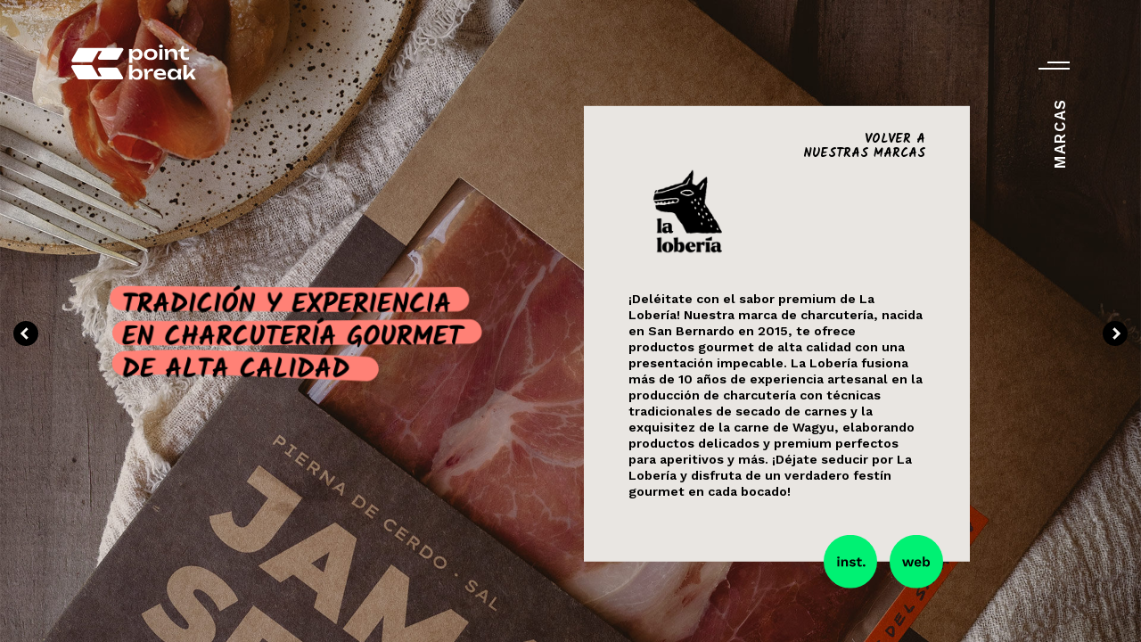

--- FILE ---
content_type: text/html; charset=UTF-8
request_url: https://www.pointbreak.cl/marcas/la-loberia/
body_size: 7834
content:
<!DOCTYPE html>
<html>
<head>
	<meta charset="utf-8">
    <meta http-equiv="X-UA-Compatible" content="IE=edge">
   	<meta name="viewport" content="width=device-width, initial-scale=1, shrink-to-fit=no">
	<meta name="msapplication-TileImage" content="https://www.pointbreak.cl/wp-content/themes/pointbreak/img/icon/ms-icon-144x144.png">
	<title>La Lobería - POINTBREAK</title>
	<link rel="stylesheet" type="text/css" media="all" href="https://www.pointbreak.cl/wp-content/themes/pointbreak/css/bootstrap.min.css">
		<link rel="preconnect" href="https://fonts.googleapis.com">
	<link rel="preconnect" href="https://fonts.gstatic.com" crossorigin>
	<link href="https://fonts.googleapis.com/css2?family=Dela+Gothic+One&family=Kalam:wght@700&family=Work+Sans:wght@400;500;600;700;800;900&display=swap" rel="stylesheet">
	<link rel="stylesheet" type="text/css" media="all" href="https://www.pointbreak.cl/wp-content/themes/pointbreak/style.css">
	<link rel="stylesheet" type="text/css" media="all" href="https://www.pointbreak.cl/wp-content/themes/pointbreak/css/animate.min.css"/>
	<link rel="stylesheet" type="text/css" media="all" href="https://www.pointbreak.cl/wp-content/themes/pointbreak/js/svg/enlivenem.css"/>
	<link rel="apple-touch-icon" sizes="57x57" href="https://www.pointbreak.cl/wp-content/themes/pointbreak/img/icon/apple-icon-57x57.png">
	<link rel="apple-touch-icon" sizes="60x60" href="https://www.pointbreak.cl/wp-content/themes/pointbreak/img/icon/apple-icon-60x60.png">
	<link rel="apple-touch-icon" sizes="72x72" href="https://www.pointbreak.cl/wp-content/themes/pointbreak/img/icon/apple-icon-72x72.png">
	<link rel="apple-touch-icon" sizes="76x76" href="https://www.pointbreak.cl/wp-content/themes/pointbreak/img/icon/apple-icon-76x76.png">
	<link rel="apple-touch-icon" sizes="114x114" href="https://www.pointbreak.cl/wp-content/themes/pointbreak/img/icon/apple-icon-114x114.png">
	<link rel="apple-touch-icon" sizes="120x120" href="https://www.pointbreak.cl/wp-content/themes/pointbreak/img/icon/apple-icon-120x120.png">
	<link rel="apple-touch-icon" sizes="144x144" href="https://www.pointbreak.cl/wp-content/themes/pointbreak/img/icon/apple-icon-144x144.png">
	<link rel="apple-touch-icon" sizes="152x152" href="https://www.pointbreak.cl/wp-content/themes/pointbreak/img/icon/apple-icon-152x152.png">
	<link rel="apple-touch-icon" sizes="180x180" href="https://www.pointbreak.cl/wp-content/themes/pointbreak/img/icon/apple-icon-180x180.png">
	<link rel="icon" type="image/png" sizes="192x192" href="https://www.pointbreak.cl/wp-content/themes/pointbreak/img/icon/android-icon-192x192.png">
	<link rel="icon" type="image/png" sizes="32x32" href="https://www.pointbreak.cl/wp-content/themes/pointbreak/img/icon/favicon-32x32.png">
	<link rel="icon" type="image/png" sizes="96x96" href="https://www.pointbreak.cl/wp-content/themes/pointbreak/img/icon/favicon-96x96.png">
	<link rel="icon" type="image/png" sizes="16x16" href="https://www.pointbreak.cl/wp-content/themes/pointbreak/img/icon/favicon-16x16.png">
	<link rel="manifest" href="https://www.pointbreak.cl/wp-content/themes/pointbreak/img/icon/manifest.json">
	<meta name='robots' content='noindex, follow' />
<link rel="alternate" href="https://www.pointbreak.cl/marcas/la-loberia/" hreflang="es" />
<link rel="alternate" href="https://www.pointbreak.cl/en/marcas/la-loberia-2/" hreflang="en" />

	<!-- This site is optimized with the Yoast SEO plugin v26.0 - https://yoast.com/wordpress/plugins/seo/ -->
	<meta property="og:locale" content="es_ES" />
	<meta property="og:locale:alternate" content="en_US" />
	<meta property="og:type" content="article" />
	<meta property="og:title" content="La Lobería - POINTBREAK" />
	<meta property="og:description" content="¡Deléitate con el sabor premium de La Lobería! Nuestra marca de charcutería, nacida en San Bernardo en 2015, te ofrece productos gourmet de alta calidad con una presentación impecable. La Lobería fusiona más de 10 años de experiencia artesanal en la producción de charcutería con técnicas tradicionales de secado de carnes y la exquisitez de [&hellip;]" />
	<meta property="og:url" content="https://www.pointbreak.cl/marcas/la-loberia/" />
	<meta property="og:site_name" content="POINTBREAK" />
	<meta property="article:modified_time" content="2026-01-09T16:06:04+00:00" />
	<meta property="og:image" content="https://www.pointbreak.cl/wp-content/uploads/2023/05/Imagen-wen-PB.jpg" />
	<meta property="og:image:width" content="768" />
	<meta property="og:image:height" content="770" />
	<meta property="og:image:type" content="image/jpeg" />
	<meta name="twitter:card" content="summary_large_image" />
	<meta name="twitter:label1" content="Tiempo de lectura" />
	<meta name="twitter:data1" content="1 minuto" />
	<script type="application/ld+json" class="yoast-schema-graph">{"@context":"https://schema.org","@graph":[{"@type":"WebPage","@id":"https://www.pointbreak.cl/marcas/la-loberia/","url":"https://www.pointbreak.cl/marcas/la-loberia/","name":"La Lobería - POINTBREAK","isPartOf":{"@id":"https://www.pointbreak.cl/#website"},"primaryImageOfPage":{"@id":"https://www.pointbreak.cl/marcas/la-loberia/#primaryimage"},"image":{"@id":"https://www.pointbreak.cl/marcas/la-loberia/#primaryimage"},"thumbnailUrl":"https://www.pointbreak.cl/wp-content/uploads/2023/05/Imagen-wen-PB.jpg","datePublished":"2023-05-30T01:36:35+00:00","dateModified":"2026-01-09T16:06:04+00:00","breadcrumb":{"@id":"https://www.pointbreak.cl/marcas/la-loberia/#breadcrumb"},"inLanguage":"es","potentialAction":[{"@type":"ReadAction","target":["https://www.pointbreak.cl/marcas/la-loberia/"]}]},{"@type":"ImageObject","inLanguage":"es","@id":"https://www.pointbreak.cl/marcas/la-loberia/#primaryimage","url":"https://www.pointbreak.cl/wp-content/uploads/2023/05/Imagen-wen-PB.jpg","contentUrl":"https://www.pointbreak.cl/wp-content/uploads/2023/05/Imagen-wen-PB.jpg","width":768,"height":770},{"@type":"BreadcrumbList","@id":"https://www.pointbreak.cl/marcas/la-loberia/#breadcrumb","itemListElement":[{"@type":"ListItem","position":1,"name":"Home","item":"https://www.pointbreak.cl/"},{"@type":"ListItem","position":2,"name":"Marcas","item":"https://www.pointbreak.cl/marcas/"},{"@type":"ListItem","position":3,"name":"La Lobería"}]},{"@type":"WebSite","@id":"https://www.pointbreak.cl/#website","url":"https://www.pointbreak.cl/","name":"POINTBREAK","description":"Importamos,distribuimos y desarrollamos marcas de calidad","potentialAction":[{"@type":"SearchAction","target":{"@type":"EntryPoint","urlTemplate":"https://www.pointbreak.cl/?s={search_term_string}"},"query-input":{"@type":"PropertyValueSpecification","valueRequired":true,"valueName":"search_term_string"}}],"inLanguage":"es"}]}</script>
	<!-- / Yoast SEO plugin. -->


<link rel="alternate" title="oEmbed (JSON)" type="application/json+oembed" href="https://www.pointbreak.cl/wp-json/oembed/1.0/embed?url=https%3A%2F%2Fwww.pointbreak.cl%2Fmarcas%2Fla-loberia%2F" />
<link rel="alternate" title="oEmbed (XML)" type="text/xml+oembed" href="https://www.pointbreak.cl/wp-json/oembed/1.0/embed?url=https%3A%2F%2Fwww.pointbreak.cl%2Fmarcas%2Fla-loberia%2F&#038;format=xml" />
<style id='wp-img-auto-sizes-contain-inline-css' type='text/css'>
img:is([sizes=auto i],[sizes^="auto," i]){contain-intrinsic-size:3000px 1500px}
/*# sourceURL=wp-img-auto-sizes-contain-inline-css */
</style>

<style id='wp-emoji-styles-inline-css' type='text/css'>

	img.wp-smiley, img.emoji {
		display: inline !important;
		border: none !important;
		box-shadow: none !important;
		height: 1em !important;
		width: 1em !important;
		margin: 0 0.07em !important;
		vertical-align: -0.1em !important;
		background: none !important;
		padding: 0 !important;
	}
/*# sourceURL=wp-emoji-styles-inline-css */
</style>
<link rel='stylesheet' id='wp-block-library-css' href='https://www.pointbreak.cl/wp-includes/css/dist/block-library/style.min.css?ver=6.9' type='text/css' media='all' />
<style id='global-styles-inline-css' type='text/css'>
:root{--wp--preset--aspect-ratio--square: 1;--wp--preset--aspect-ratio--4-3: 4/3;--wp--preset--aspect-ratio--3-4: 3/4;--wp--preset--aspect-ratio--3-2: 3/2;--wp--preset--aspect-ratio--2-3: 2/3;--wp--preset--aspect-ratio--16-9: 16/9;--wp--preset--aspect-ratio--9-16: 9/16;--wp--preset--color--black: #000000;--wp--preset--color--cyan-bluish-gray: #abb8c3;--wp--preset--color--white: #ffffff;--wp--preset--color--pale-pink: #f78da7;--wp--preset--color--vivid-red: #cf2e2e;--wp--preset--color--luminous-vivid-orange: #ff6900;--wp--preset--color--luminous-vivid-amber: #fcb900;--wp--preset--color--light-green-cyan: #7bdcb5;--wp--preset--color--vivid-green-cyan: #00d084;--wp--preset--color--pale-cyan-blue: #8ed1fc;--wp--preset--color--vivid-cyan-blue: #0693e3;--wp--preset--color--vivid-purple: #9b51e0;--wp--preset--gradient--vivid-cyan-blue-to-vivid-purple: linear-gradient(135deg,rgb(6,147,227) 0%,rgb(155,81,224) 100%);--wp--preset--gradient--light-green-cyan-to-vivid-green-cyan: linear-gradient(135deg,rgb(122,220,180) 0%,rgb(0,208,130) 100%);--wp--preset--gradient--luminous-vivid-amber-to-luminous-vivid-orange: linear-gradient(135deg,rgb(252,185,0) 0%,rgb(255,105,0) 100%);--wp--preset--gradient--luminous-vivid-orange-to-vivid-red: linear-gradient(135deg,rgb(255,105,0) 0%,rgb(207,46,46) 100%);--wp--preset--gradient--very-light-gray-to-cyan-bluish-gray: linear-gradient(135deg,rgb(238,238,238) 0%,rgb(169,184,195) 100%);--wp--preset--gradient--cool-to-warm-spectrum: linear-gradient(135deg,rgb(74,234,220) 0%,rgb(151,120,209) 20%,rgb(207,42,186) 40%,rgb(238,44,130) 60%,rgb(251,105,98) 80%,rgb(254,248,76) 100%);--wp--preset--gradient--blush-light-purple: linear-gradient(135deg,rgb(255,206,236) 0%,rgb(152,150,240) 100%);--wp--preset--gradient--blush-bordeaux: linear-gradient(135deg,rgb(254,205,165) 0%,rgb(254,45,45) 50%,rgb(107,0,62) 100%);--wp--preset--gradient--luminous-dusk: linear-gradient(135deg,rgb(255,203,112) 0%,rgb(199,81,192) 50%,rgb(65,88,208) 100%);--wp--preset--gradient--pale-ocean: linear-gradient(135deg,rgb(255,245,203) 0%,rgb(182,227,212) 50%,rgb(51,167,181) 100%);--wp--preset--gradient--electric-grass: linear-gradient(135deg,rgb(202,248,128) 0%,rgb(113,206,126) 100%);--wp--preset--gradient--midnight: linear-gradient(135deg,rgb(2,3,129) 0%,rgb(40,116,252) 100%);--wp--preset--font-size--small: 13px;--wp--preset--font-size--medium: 20px;--wp--preset--font-size--large: 36px;--wp--preset--font-size--x-large: 42px;--wp--preset--spacing--20: 0.44rem;--wp--preset--spacing--30: 0.67rem;--wp--preset--spacing--40: 1rem;--wp--preset--spacing--50: 1.5rem;--wp--preset--spacing--60: 2.25rem;--wp--preset--spacing--70: 3.38rem;--wp--preset--spacing--80: 5.06rem;--wp--preset--shadow--natural: 6px 6px 9px rgba(0, 0, 0, 0.2);--wp--preset--shadow--deep: 12px 12px 50px rgba(0, 0, 0, 0.4);--wp--preset--shadow--sharp: 6px 6px 0px rgba(0, 0, 0, 0.2);--wp--preset--shadow--outlined: 6px 6px 0px -3px rgb(255, 255, 255), 6px 6px rgb(0, 0, 0);--wp--preset--shadow--crisp: 6px 6px 0px rgb(0, 0, 0);}:where(.is-layout-flex){gap: 0.5em;}:where(.is-layout-grid){gap: 0.5em;}body .is-layout-flex{display: flex;}.is-layout-flex{flex-wrap: wrap;align-items: center;}.is-layout-flex > :is(*, div){margin: 0;}body .is-layout-grid{display: grid;}.is-layout-grid > :is(*, div){margin: 0;}:where(.wp-block-columns.is-layout-flex){gap: 2em;}:where(.wp-block-columns.is-layout-grid){gap: 2em;}:where(.wp-block-post-template.is-layout-flex){gap: 1.25em;}:where(.wp-block-post-template.is-layout-grid){gap: 1.25em;}.has-black-color{color: var(--wp--preset--color--black) !important;}.has-cyan-bluish-gray-color{color: var(--wp--preset--color--cyan-bluish-gray) !important;}.has-white-color{color: var(--wp--preset--color--white) !important;}.has-pale-pink-color{color: var(--wp--preset--color--pale-pink) !important;}.has-vivid-red-color{color: var(--wp--preset--color--vivid-red) !important;}.has-luminous-vivid-orange-color{color: var(--wp--preset--color--luminous-vivid-orange) !important;}.has-luminous-vivid-amber-color{color: var(--wp--preset--color--luminous-vivid-amber) !important;}.has-light-green-cyan-color{color: var(--wp--preset--color--light-green-cyan) !important;}.has-vivid-green-cyan-color{color: var(--wp--preset--color--vivid-green-cyan) !important;}.has-pale-cyan-blue-color{color: var(--wp--preset--color--pale-cyan-blue) !important;}.has-vivid-cyan-blue-color{color: var(--wp--preset--color--vivid-cyan-blue) !important;}.has-vivid-purple-color{color: var(--wp--preset--color--vivid-purple) !important;}.has-black-background-color{background-color: var(--wp--preset--color--black) !important;}.has-cyan-bluish-gray-background-color{background-color: var(--wp--preset--color--cyan-bluish-gray) !important;}.has-white-background-color{background-color: var(--wp--preset--color--white) !important;}.has-pale-pink-background-color{background-color: var(--wp--preset--color--pale-pink) !important;}.has-vivid-red-background-color{background-color: var(--wp--preset--color--vivid-red) !important;}.has-luminous-vivid-orange-background-color{background-color: var(--wp--preset--color--luminous-vivid-orange) !important;}.has-luminous-vivid-amber-background-color{background-color: var(--wp--preset--color--luminous-vivid-amber) !important;}.has-light-green-cyan-background-color{background-color: var(--wp--preset--color--light-green-cyan) !important;}.has-vivid-green-cyan-background-color{background-color: var(--wp--preset--color--vivid-green-cyan) !important;}.has-pale-cyan-blue-background-color{background-color: var(--wp--preset--color--pale-cyan-blue) !important;}.has-vivid-cyan-blue-background-color{background-color: var(--wp--preset--color--vivid-cyan-blue) !important;}.has-vivid-purple-background-color{background-color: var(--wp--preset--color--vivid-purple) !important;}.has-black-border-color{border-color: var(--wp--preset--color--black) !important;}.has-cyan-bluish-gray-border-color{border-color: var(--wp--preset--color--cyan-bluish-gray) !important;}.has-white-border-color{border-color: var(--wp--preset--color--white) !important;}.has-pale-pink-border-color{border-color: var(--wp--preset--color--pale-pink) !important;}.has-vivid-red-border-color{border-color: var(--wp--preset--color--vivid-red) !important;}.has-luminous-vivid-orange-border-color{border-color: var(--wp--preset--color--luminous-vivid-orange) !important;}.has-luminous-vivid-amber-border-color{border-color: var(--wp--preset--color--luminous-vivid-amber) !important;}.has-light-green-cyan-border-color{border-color: var(--wp--preset--color--light-green-cyan) !important;}.has-vivid-green-cyan-border-color{border-color: var(--wp--preset--color--vivid-green-cyan) !important;}.has-pale-cyan-blue-border-color{border-color: var(--wp--preset--color--pale-cyan-blue) !important;}.has-vivid-cyan-blue-border-color{border-color: var(--wp--preset--color--vivid-cyan-blue) !important;}.has-vivid-purple-border-color{border-color: var(--wp--preset--color--vivid-purple) !important;}.has-vivid-cyan-blue-to-vivid-purple-gradient-background{background: var(--wp--preset--gradient--vivid-cyan-blue-to-vivid-purple) !important;}.has-light-green-cyan-to-vivid-green-cyan-gradient-background{background: var(--wp--preset--gradient--light-green-cyan-to-vivid-green-cyan) !important;}.has-luminous-vivid-amber-to-luminous-vivid-orange-gradient-background{background: var(--wp--preset--gradient--luminous-vivid-amber-to-luminous-vivid-orange) !important;}.has-luminous-vivid-orange-to-vivid-red-gradient-background{background: var(--wp--preset--gradient--luminous-vivid-orange-to-vivid-red) !important;}.has-very-light-gray-to-cyan-bluish-gray-gradient-background{background: var(--wp--preset--gradient--very-light-gray-to-cyan-bluish-gray) !important;}.has-cool-to-warm-spectrum-gradient-background{background: var(--wp--preset--gradient--cool-to-warm-spectrum) !important;}.has-blush-light-purple-gradient-background{background: var(--wp--preset--gradient--blush-light-purple) !important;}.has-blush-bordeaux-gradient-background{background: var(--wp--preset--gradient--blush-bordeaux) !important;}.has-luminous-dusk-gradient-background{background: var(--wp--preset--gradient--luminous-dusk) !important;}.has-pale-ocean-gradient-background{background: var(--wp--preset--gradient--pale-ocean) !important;}.has-electric-grass-gradient-background{background: var(--wp--preset--gradient--electric-grass) !important;}.has-midnight-gradient-background{background: var(--wp--preset--gradient--midnight) !important;}.has-small-font-size{font-size: var(--wp--preset--font-size--small) !important;}.has-medium-font-size{font-size: var(--wp--preset--font-size--medium) !important;}.has-large-font-size{font-size: var(--wp--preset--font-size--large) !important;}.has-x-large-font-size{font-size: var(--wp--preset--font-size--x-large) !important;}
/*# sourceURL=global-styles-inline-css */
</style>

<style id='classic-theme-styles-inline-css' type='text/css'>
/*! This file is auto-generated */
.wp-block-button__link{color:#fff;background-color:#32373c;border-radius:9999px;box-shadow:none;text-decoration:none;padding:calc(.667em + 2px) calc(1.333em + 2px);font-size:1.125em}.wp-block-file__button{background:#32373c;color:#fff;text-decoration:none}
/*# sourceURL=/wp-includes/css/classic-themes.min.css */
</style>
<link rel='stylesheet' id='contact-form-7-css' href='https://www.pointbreak.cl/wp-content/plugins/contact-form-7/includes/css/styles.css?ver=6.1.1' type='text/css' media='all' />
<link rel="https://api.w.org/" href="https://www.pointbreak.cl/wp-json/" /><link rel="EditURI" type="application/rsd+xml" title="RSD" href="https://www.pointbreak.cl/xmlrpc.php?rsd" />
<meta name="generator" content="WordPress 6.9" />
<link rel='shortlink' href='https://www.pointbreak.cl/?p=96' />
</head>
<body class="wp-singular marcas-template-default single single-marcas postid-96 wp-theme-pointbreak">
	<div class="body">		
		<div class="contenedor-submenu">
			<div class="pos">
				<div class="grupo">
					<div class="container-fluid">
						<div class="paginas">
							<div class="interior">
								<div class="row">
									<div class="col-10 offset-2 col-lg-6 offset-lg-6">
										<div class="clearfix">
											<ul class="menu">
																								<li ><a data-num="1" href="https://www.pointbreak.cl/nosotros/"><span>01</span>Nosotros</a></li>
																								<li ><a data-num="2" href="https://www.pointbreak.cl/nuestras-marcas/"><span>02</span>Marcas</a></li>
																								<li ><a data-num="3" href="https://www.pointbreak.cl/nuestro-equipo/"><span>03</span>Equipo</a></li>
												<li><a data-num="4" href="#"><span>04</span>B2B&nbsp;<span>Pronto</span></a></li>
											</ul>
										</div>
									</div>
								</div>
							</div>
						</div>
					</div>
				</div>
				<div class="izq">
					<div class="container-fluid">
						<div class="paginas">
							<div class="row">
								<div class="col-12 col-lg-6">
									<ul class="submenu">
																														<li><a href="https://www.instagram.com/pointbreakchile/" target="_blank" title="Instagram"><img class="img-fluid icon" src="https://www.pointbreak.cl/wp-content/themes/pointbreak/img/iconos/ig.svg" alt="Instagram"></a></li>
																														<li><a href="https://www.linkedin.com/company/pointbreak-chile" target="_blank" title="LinkedIn"><img class="img-fluid icon" src="https://www.pointbreak.cl/wp-content/themes/pointbreak/img/iconos/in.svg" alt="LinkedIn"></a></li>
																														<li><a href="https://www.pointbreak.cl/contacto/" title="Contacto"><img class="img-fluid icon" src="https://www.pointbreak.cl/wp-content/themes/pointbreak/img/iconos/contacto.svg" alt="Contacto"> Contacto</a></li>
									</ul>
								</div>
							</div>
						</div>
					</div>
				</div>
				<div class="der">
					<div class="container-fluid">
						<div class="paginas">
							<div class="row">
																<div class="col-12">
																		<div class="iso">
										<img class="img-fluid icon" data-src="https://www.pointbreak.cl/wp-content/themes/pointbreak/img/iconos/girando.gif" alt="POINTBREAK">
									</div>
																	</div>
							</div>
						</div>
					</div>
				</div>
			</div>
		</div>
		
		<header id="header">
			<div class="container-fluid">
				<div class="paginas">
					<div class="contenido">
						<div class="row">
							<div class="col-6">
																<a href="https://www.pointbreak.cl/" class="logo" title="POINTBREAK">
									<img class="img-fluid v1" src="https://www.pointbreak.cl/wp-content/themes/pointbreak/img/logo.svg" alt="POINTBREAK">
									<img class="img-fluid v2" src="https://www.pointbreak.cl/wp-content/themes/pointbreak/img/logob.svg" alt="POINTBREAK">
								</a>
							</div>
							<div class="col-6">
								<div class="clearfix">
									<div class="menu-trigger m-trigger">
										<span class="icon"></span>
									</div>
									<ul class="idiomas">
		<li ><a class="seleccionado" href="https://www.pointbreak.cl/marcas/la-loberia/">esp</a></li>
		<li>/</li>
			<li class="ultimo"><a  href="https://www.pointbreak.cl/en/marcas/la-loberia-2/">eng</a></li>
		</ul>
								</div>
								
								<div class="seccion">
																																				
																											<a href="https://www.pointbreak.cl/nuestras-marcas/"><span>Marcas</span></a>
																	</div>
								
							</div>
						</div>
					</div>
				</div>
			</div>
		</header>
		<div id="main">			
		<section class="marca" style="background-image:url(https://www.pointbreak.cl/wp-content/uploads/fly-images/404/Sin-titulo-2-1920x1080-c.jpg);">
			<div class="inn">
				<div class="container-fluid">
					<div class="paginas">
						<div class="contenido">
							<div class="row">
								<div class="col-12 col-sm-6 col-lg-5">
									<div class="descripcion">
										<img class="img-fluid frase" src="https://www.pointbreak.cl/wp-content/uploads/fly-images/183/Nuevas-frases-02-e1689094369694-1920x0-c.png" alt="La Lobería">
									</div>
								</div>
								<div class="col-12 offset-0 col-sm-6 offset-sm-0 col-lg-5 offset-lg-1">
									<div class="modulo">
																				<a href="https://www.pointbreak.cl/nuestras-marcas/" class="volver">Volver a<br />nuestras marcas</a>
										<img class="img-fluid logo" src="https://www.pointbreak.cl/wp-content/uploads/fly-images/408/Logo-web-LL_negro-600x280-c.png" alt="La Lobería">
										<div dir="ltr">
<div dir="ltr">
<div>
<p dir="ltr">¡Deléitate con el sabor premium de La Lobería! Nuestra marca de charcutería, nacida en San Bernardo en 2015, te ofrece productos gourmet de alta calidad con una presentación impecable. La Lobería fusiona más de 10 años de experiencia artesanal en la producción de charcutería con técnicas tradicionales de secado de carnes y la exquisitez de la carne de Wagyu, elaborando productos delicados y premium perfectos para aperitivos y más. ¡Déjate seducir por La Lobería y disfruta de un verdadero festín gourmet en cada bocado!</p>
</div>
</div>
</div>
										<div class="redes">
																						<a href="https://www.instagram.com/laloberia/" target="_blank" title="Instagram"><img class="img-fluid icon" src="https://www.pointbreak.cl/wp-content/themes/pointbreak/img/iconos/igc.svg" alt="Instagram"></a>
																																	<a href="https://www.laloberia.cl/" target="_blank" title="Web"><img class="img-fluid icon" src="https://www.pointbreak.cl/wp-content/themes/pointbreak/img/iconos/web.svg" alt="Web"></a>
																					</div>
										<div class="paginador mobile">
											<div class="clearfix">
																																				<a href="https://www.pointbreak.cl/marcas/huma/" class="atras"><img class="img-fluid ico" src="https://www.pointbreak.cl/wp-content/themes/pointbreak/img/iconos/retroceder.svg" alt="" /></a>
																																				<a href="https://www.pointbreak.cl/marcas/brabantia/" class="adelante"><img class="img-fluid ico" src="https://www.pointbreak.cl/wp-content/themes/pointbreak/img/iconos/avanzar.svg" alt="" /></a>
																							</div>									
										</div>
									</div>
								</div>
							</div>
						</div>
					</div>
				</div>
			</div>
			<div class="paginador desktop">
				<div class="container-fluid">
					<div class="row">
						<div class="col-12">
							<div class="clearfix">
																								<a href="https://www.pointbreak.cl/marcas/huma/" class="atras"><img class="img-fluid ico" src="https://www.pointbreak.cl/wp-content/themes/pointbreak/img/iconos/retroceder.svg" alt="" /></a>
																								<a href="https://www.pointbreak.cl/marcas/brabantia/" class="adelante"><img class="img-fluid ico" src="https://www.pointbreak.cl/wp-content/themes/pointbreak/img/iconos/avanzar.svg" alt="" /></a>
															</div>
						</div>
					</div>
				</div>
			</div>
		</section>
				</div>
		<footer>
			<div class="container-fluid">
				<div class="paginas">
					<div class="row">
												<div class="col-4 col-lg-6">
							<a href="https://www.pointbreak.cl/" class="logo"><img class="img-fluid" src="https://www.pointbreak.cl/wp-content/themes/pointbreak/img/logo.svg" alt="POINTBREAK"></a>
						</div>
						<div class="col-8 col-lg-6">
														<div class="clearfix">
								<div class="modulo">
																		<p><a href="mailto:contacto@pointbreak.cl" target="_blank">contacto@pointbreak.cl</a></p>
																											<p><a href="tel:+56222469323" target="_blank">+5622 2469323</a></p>
																	</div>
								<div class="redes">
																		<a href="https://www.instagram.com/pointbreakchile/" target="_blank" title="Instagram"><img class="img-fluid icon" src="https://www.pointbreak.cl/wp-content/themes/pointbreak/img/iconos/igb.svg" alt="Instagram"></a>
																											<a href="https://www.linkedin.com/company/pointbreak-chile" target="_blank" title="LinkedIn"><img class="img-fluid icon" src="https://www.pointbreak.cl/wp-content/themes/pointbreak/img/iconos/inb.svg" alt="LinkedIn"></a>
																	</div>
							</div>
						</div>
					</div>
				</div>
			</div>
		</footer>
	</div>
		
	<script src="https://www.pointbreak.cl/wp-content/themes/pointbreak/js/jquery.js"></script>
	<script src="https://www.pointbreak.cl/wp-content/themes/pointbreak/js/jquery-ui.min.js"></script>
	<script src="https://www.pointbreak.cl/wp-content/themes/pointbreak/js/popper.min.js"></script>
	<script src="https://www.pointbreak.cl/wp-content/themes/pointbreak/js/bootstrap.min.js"></script>
		<script src="https://www.pointbreak.cl/wp-content/themes/pointbreak/js/svg/enlivenem.tools.js"></script>
	<script src="https://www.pointbreak.cl/wp-content/themes/pointbreak/js/svg/enlivenem.min.js"></script>
	<script src="https://www.pointbreak.cl/wp-content/themes/pointbreak/js/jquery.imageready.js"></script>
	<script src="https://www.pointbreak.cl/wp-content/themes/pointbreak/js/waypoints/jquery.waypoints.min.js"></script>
	<script src="https://www.pointbreak.cl/wp-content/themes/pointbreak/js/file/bootstrap-filestyle.min.js"></script>
	<script src="https://www.pointbreak.cl/wp-content/themes/pointbreak/js/funciones.js"></script>
		<script type="speculationrules">
{"prefetch":[{"source":"document","where":{"and":[{"href_matches":"/*"},{"not":{"href_matches":["/wp-*.php","/wp-admin/*","/wp-content/uploads/*","/wp-content/*","/wp-content/plugins/*","/wp-content/themes/pointbreak/*","/*\\?(.+)"]}},{"not":{"selector_matches":"a[rel~=\"nofollow\"]"}},{"not":{"selector_matches":".no-prefetch, .no-prefetch a"}}]},"eagerness":"conservative"}]}
</script>
<script type="text/javascript" src="https://www.pointbreak.cl/wp-includes/js/dist/hooks.min.js?ver=dd5603f07f9220ed27f1" id="wp-hooks-js"></script>
<script type="text/javascript" src="https://www.pointbreak.cl/wp-includes/js/dist/i18n.min.js?ver=c26c3dc7bed366793375" id="wp-i18n-js"></script>
<script type="text/javascript" id="wp-i18n-js-after">
/* <![CDATA[ */
wp.i18n.setLocaleData( { 'text direction\u0004ltr': [ 'ltr' ] } );
wp.i18n.setLocaleData( { 'text direction\u0004ltr': [ 'ltr' ] } );
//# sourceURL=wp-i18n-js-after
/* ]]> */
</script>
<script type="text/javascript" src="https://www.pointbreak.cl/wp-content/plugins/contact-form-7/includes/swv/js/index.js?ver=6.1.1" id="swv-js"></script>
<script type="text/javascript" id="contact-form-7-js-translations">
/* <![CDATA[ */
( function( domain, translations ) {
	var localeData = translations.locale_data[ domain ] || translations.locale_data.messages;
	localeData[""].domain = domain;
	wp.i18n.setLocaleData( localeData, domain );
} )( "contact-form-7", {"translation-revision-date":"2025-08-05 09:20:42+0000","generator":"GlotPress\/4.0.1","domain":"messages","locale_data":{"messages":{"":{"domain":"messages","plural-forms":"nplurals=2; plural=n != 1;","lang":"es"},"This contact form is placed in the wrong place.":["Este formulario de contacto est\u00e1 situado en el lugar incorrecto."],"Error:":["Error:"]}},"comment":{"reference":"includes\/js\/index.js"}} );
//# sourceURL=contact-form-7-js-translations
/* ]]> */
</script>
<script type="text/javascript" id="contact-form-7-js-before">
/* <![CDATA[ */
var wpcf7 = {
    "api": {
        "root": "https:\/\/www.pointbreak.cl\/wp-json\/",
        "namespace": "contact-form-7\/v1"
    },
    "cached": 1
};
//# sourceURL=contact-form-7-js-before
/* ]]> */
</script>
<script type="text/javascript" src="https://www.pointbreak.cl/wp-content/plugins/contact-form-7/includes/js/index.js?ver=6.1.1" id="contact-form-7-js"></script>
<script type="text/javascript" id="pll_cookie_script-js-after">
/* <![CDATA[ */
(function() {
				var expirationDate = new Date();
				expirationDate.setTime( expirationDate.getTime() + 31536000 * 1000 );
				document.cookie = "pll_language=es; expires=" + expirationDate.toUTCString() + "; path=/; secure; SameSite=Lax";
			}());

//# sourceURL=pll_cookie_script-js-after
/* ]]> */
</script>
<script type="text/javascript" src="https://www.google.com/recaptcha/api.js?render=6LeLkGImAAAAAP-s90IG0WRbicbt4Sd3azxbBraV&amp;ver=3.0" id="google-recaptcha-js"></script>
<script type="text/javascript" src="https://www.pointbreak.cl/wp-includes/js/dist/vendor/wp-polyfill.min.js?ver=3.15.0" id="wp-polyfill-js"></script>
<script type="text/javascript" id="wpcf7-recaptcha-js-before">
/* <![CDATA[ */
var wpcf7_recaptcha = {
    "sitekey": "6LeLkGImAAAAAP-s90IG0WRbicbt4Sd3azxbBraV",
    "actions": {
        "homepage": "homepage",
        "contactform": "contactform"
    }
};
//# sourceURL=wpcf7-recaptcha-js-before
/* ]]> */
</script>
<script type="text/javascript" src="https://www.pointbreak.cl/wp-content/plugins/contact-form-7/modules/recaptcha/index.js?ver=6.1.1" id="wpcf7-recaptcha-js"></script>
<script id="wp-emoji-settings" type="application/json">
{"baseUrl":"https://s.w.org/images/core/emoji/17.0.2/72x72/","ext":".png","svgUrl":"https://s.w.org/images/core/emoji/17.0.2/svg/","svgExt":".svg","source":{"concatemoji":"https://www.pointbreak.cl/wp-includes/js/wp-emoji-release.min.js?ver=6.9"}}
</script>
<script type="module">
/* <![CDATA[ */
/*! This file is auto-generated */
const a=JSON.parse(document.getElementById("wp-emoji-settings").textContent),o=(window._wpemojiSettings=a,"wpEmojiSettingsSupports"),s=["flag","emoji"];function i(e){try{var t={supportTests:e,timestamp:(new Date).valueOf()};sessionStorage.setItem(o,JSON.stringify(t))}catch(e){}}function c(e,t,n){e.clearRect(0,0,e.canvas.width,e.canvas.height),e.fillText(t,0,0);t=new Uint32Array(e.getImageData(0,0,e.canvas.width,e.canvas.height).data);e.clearRect(0,0,e.canvas.width,e.canvas.height),e.fillText(n,0,0);const a=new Uint32Array(e.getImageData(0,0,e.canvas.width,e.canvas.height).data);return t.every((e,t)=>e===a[t])}function p(e,t){e.clearRect(0,0,e.canvas.width,e.canvas.height),e.fillText(t,0,0);var n=e.getImageData(16,16,1,1);for(let e=0;e<n.data.length;e++)if(0!==n.data[e])return!1;return!0}function u(e,t,n,a){switch(t){case"flag":return n(e,"\ud83c\udff3\ufe0f\u200d\u26a7\ufe0f","\ud83c\udff3\ufe0f\u200b\u26a7\ufe0f")?!1:!n(e,"\ud83c\udde8\ud83c\uddf6","\ud83c\udde8\u200b\ud83c\uddf6")&&!n(e,"\ud83c\udff4\udb40\udc67\udb40\udc62\udb40\udc65\udb40\udc6e\udb40\udc67\udb40\udc7f","\ud83c\udff4\u200b\udb40\udc67\u200b\udb40\udc62\u200b\udb40\udc65\u200b\udb40\udc6e\u200b\udb40\udc67\u200b\udb40\udc7f");case"emoji":return!a(e,"\ud83e\u1fac8")}return!1}function f(e,t,n,a){let r;const o=(r="undefined"!=typeof WorkerGlobalScope&&self instanceof WorkerGlobalScope?new OffscreenCanvas(300,150):document.createElement("canvas")).getContext("2d",{willReadFrequently:!0}),s=(o.textBaseline="top",o.font="600 32px Arial",{});return e.forEach(e=>{s[e]=t(o,e,n,a)}),s}function r(e){var t=document.createElement("script");t.src=e,t.defer=!0,document.head.appendChild(t)}a.supports={everything:!0,everythingExceptFlag:!0},new Promise(t=>{let n=function(){try{var e=JSON.parse(sessionStorage.getItem(o));if("object"==typeof e&&"number"==typeof e.timestamp&&(new Date).valueOf()<e.timestamp+604800&&"object"==typeof e.supportTests)return e.supportTests}catch(e){}return null}();if(!n){if("undefined"!=typeof Worker&&"undefined"!=typeof OffscreenCanvas&&"undefined"!=typeof URL&&URL.createObjectURL&&"undefined"!=typeof Blob)try{var e="postMessage("+f.toString()+"("+[JSON.stringify(s),u.toString(),c.toString(),p.toString()].join(",")+"));",a=new Blob([e],{type:"text/javascript"});const r=new Worker(URL.createObjectURL(a),{name:"wpTestEmojiSupports"});return void(r.onmessage=e=>{i(n=e.data),r.terminate(),t(n)})}catch(e){}i(n=f(s,u,c,p))}t(n)}).then(e=>{for(const n in e)a.supports[n]=e[n],a.supports.everything=a.supports.everything&&a.supports[n],"flag"!==n&&(a.supports.everythingExceptFlag=a.supports.everythingExceptFlag&&a.supports[n]);var t;a.supports.everythingExceptFlag=a.supports.everythingExceptFlag&&!a.supports.flag,a.supports.everything||((t=a.source||{}).concatemoji?r(t.concatemoji):t.wpemoji&&t.twemoji&&(r(t.twemoji),r(t.wpemoji)))});
//# sourceURL=https://www.pointbreak.cl/wp-includes/js/wp-emoji-loader.min.js
/* ]]> */
</script>
</body>
</html>	

<!-- Page supported by LiteSpeed Cache 7.7 on 2026-01-30 02:29:58 -->

--- FILE ---
content_type: text/html; charset=utf-8
request_url: https://www.google.com/recaptcha/api2/anchor?ar=1&k=6LeLkGImAAAAAP-s90IG0WRbicbt4Sd3azxbBraV&co=aHR0cHM6Ly93d3cucG9pbnRicmVhay5jbDo0NDM.&hl=en&v=N67nZn4AqZkNcbeMu4prBgzg&size=invisible&anchor-ms=20000&execute-ms=30000&cb=pio9gi8xi10b
body_size: 48902
content:
<!DOCTYPE HTML><html dir="ltr" lang="en"><head><meta http-equiv="Content-Type" content="text/html; charset=UTF-8">
<meta http-equiv="X-UA-Compatible" content="IE=edge">
<title>reCAPTCHA</title>
<style type="text/css">
/* cyrillic-ext */
@font-face {
  font-family: 'Roboto';
  font-style: normal;
  font-weight: 400;
  font-stretch: 100%;
  src: url(//fonts.gstatic.com/s/roboto/v48/KFO7CnqEu92Fr1ME7kSn66aGLdTylUAMa3GUBHMdazTgWw.woff2) format('woff2');
  unicode-range: U+0460-052F, U+1C80-1C8A, U+20B4, U+2DE0-2DFF, U+A640-A69F, U+FE2E-FE2F;
}
/* cyrillic */
@font-face {
  font-family: 'Roboto';
  font-style: normal;
  font-weight: 400;
  font-stretch: 100%;
  src: url(//fonts.gstatic.com/s/roboto/v48/KFO7CnqEu92Fr1ME7kSn66aGLdTylUAMa3iUBHMdazTgWw.woff2) format('woff2');
  unicode-range: U+0301, U+0400-045F, U+0490-0491, U+04B0-04B1, U+2116;
}
/* greek-ext */
@font-face {
  font-family: 'Roboto';
  font-style: normal;
  font-weight: 400;
  font-stretch: 100%;
  src: url(//fonts.gstatic.com/s/roboto/v48/KFO7CnqEu92Fr1ME7kSn66aGLdTylUAMa3CUBHMdazTgWw.woff2) format('woff2');
  unicode-range: U+1F00-1FFF;
}
/* greek */
@font-face {
  font-family: 'Roboto';
  font-style: normal;
  font-weight: 400;
  font-stretch: 100%;
  src: url(//fonts.gstatic.com/s/roboto/v48/KFO7CnqEu92Fr1ME7kSn66aGLdTylUAMa3-UBHMdazTgWw.woff2) format('woff2');
  unicode-range: U+0370-0377, U+037A-037F, U+0384-038A, U+038C, U+038E-03A1, U+03A3-03FF;
}
/* math */
@font-face {
  font-family: 'Roboto';
  font-style: normal;
  font-weight: 400;
  font-stretch: 100%;
  src: url(//fonts.gstatic.com/s/roboto/v48/KFO7CnqEu92Fr1ME7kSn66aGLdTylUAMawCUBHMdazTgWw.woff2) format('woff2');
  unicode-range: U+0302-0303, U+0305, U+0307-0308, U+0310, U+0312, U+0315, U+031A, U+0326-0327, U+032C, U+032F-0330, U+0332-0333, U+0338, U+033A, U+0346, U+034D, U+0391-03A1, U+03A3-03A9, U+03B1-03C9, U+03D1, U+03D5-03D6, U+03F0-03F1, U+03F4-03F5, U+2016-2017, U+2034-2038, U+203C, U+2040, U+2043, U+2047, U+2050, U+2057, U+205F, U+2070-2071, U+2074-208E, U+2090-209C, U+20D0-20DC, U+20E1, U+20E5-20EF, U+2100-2112, U+2114-2115, U+2117-2121, U+2123-214F, U+2190, U+2192, U+2194-21AE, U+21B0-21E5, U+21F1-21F2, U+21F4-2211, U+2213-2214, U+2216-22FF, U+2308-230B, U+2310, U+2319, U+231C-2321, U+2336-237A, U+237C, U+2395, U+239B-23B7, U+23D0, U+23DC-23E1, U+2474-2475, U+25AF, U+25B3, U+25B7, U+25BD, U+25C1, U+25CA, U+25CC, U+25FB, U+266D-266F, U+27C0-27FF, U+2900-2AFF, U+2B0E-2B11, U+2B30-2B4C, U+2BFE, U+3030, U+FF5B, U+FF5D, U+1D400-1D7FF, U+1EE00-1EEFF;
}
/* symbols */
@font-face {
  font-family: 'Roboto';
  font-style: normal;
  font-weight: 400;
  font-stretch: 100%;
  src: url(//fonts.gstatic.com/s/roboto/v48/KFO7CnqEu92Fr1ME7kSn66aGLdTylUAMaxKUBHMdazTgWw.woff2) format('woff2');
  unicode-range: U+0001-000C, U+000E-001F, U+007F-009F, U+20DD-20E0, U+20E2-20E4, U+2150-218F, U+2190, U+2192, U+2194-2199, U+21AF, U+21E6-21F0, U+21F3, U+2218-2219, U+2299, U+22C4-22C6, U+2300-243F, U+2440-244A, U+2460-24FF, U+25A0-27BF, U+2800-28FF, U+2921-2922, U+2981, U+29BF, U+29EB, U+2B00-2BFF, U+4DC0-4DFF, U+FFF9-FFFB, U+10140-1018E, U+10190-1019C, U+101A0, U+101D0-101FD, U+102E0-102FB, U+10E60-10E7E, U+1D2C0-1D2D3, U+1D2E0-1D37F, U+1F000-1F0FF, U+1F100-1F1AD, U+1F1E6-1F1FF, U+1F30D-1F30F, U+1F315, U+1F31C, U+1F31E, U+1F320-1F32C, U+1F336, U+1F378, U+1F37D, U+1F382, U+1F393-1F39F, U+1F3A7-1F3A8, U+1F3AC-1F3AF, U+1F3C2, U+1F3C4-1F3C6, U+1F3CA-1F3CE, U+1F3D4-1F3E0, U+1F3ED, U+1F3F1-1F3F3, U+1F3F5-1F3F7, U+1F408, U+1F415, U+1F41F, U+1F426, U+1F43F, U+1F441-1F442, U+1F444, U+1F446-1F449, U+1F44C-1F44E, U+1F453, U+1F46A, U+1F47D, U+1F4A3, U+1F4B0, U+1F4B3, U+1F4B9, U+1F4BB, U+1F4BF, U+1F4C8-1F4CB, U+1F4D6, U+1F4DA, U+1F4DF, U+1F4E3-1F4E6, U+1F4EA-1F4ED, U+1F4F7, U+1F4F9-1F4FB, U+1F4FD-1F4FE, U+1F503, U+1F507-1F50B, U+1F50D, U+1F512-1F513, U+1F53E-1F54A, U+1F54F-1F5FA, U+1F610, U+1F650-1F67F, U+1F687, U+1F68D, U+1F691, U+1F694, U+1F698, U+1F6AD, U+1F6B2, U+1F6B9-1F6BA, U+1F6BC, U+1F6C6-1F6CF, U+1F6D3-1F6D7, U+1F6E0-1F6EA, U+1F6F0-1F6F3, U+1F6F7-1F6FC, U+1F700-1F7FF, U+1F800-1F80B, U+1F810-1F847, U+1F850-1F859, U+1F860-1F887, U+1F890-1F8AD, U+1F8B0-1F8BB, U+1F8C0-1F8C1, U+1F900-1F90B, U+1F93B, U+1F946, U+1F984, U+1F996, U+1F9E9, U+1FA00-1FA6F, U+1FA70-1FA7C, U+1FA80-1FA89, U+1FA8F-1FAC6, U+1FACE-1FADC, U+1FADF-1FAE9, U+1FAF0-1FAF8, U+1FB00-1FBFF;
}
/* vietnamese */
@font-face {
  font-family: 'Roboto';
  font-style: normal;
  font-weight: 400;
  font-stretch: 100%;
  src: url(//fonts.gstatic.com/s/roboto/v48/KFO7CnqEu92Fr1ME7kSn66aGLdTylUAMa3OUBHMdazTgWw.woff2) format('woff2');
  unicode-range: U+0102-0103, U+0110-0111, U+0128-0129, U+0168-0169, U+01A0-01A1, U+01AF-01B0, U+0300-0301, U+0303-0304, U+0308-0309, U+0323, U+0329, U+1EA0-1EF9, U+20AB;
}
/* latin-ext */
@font-face {
  font-family: 'Roboto';
  font-style: normal;
  font-weight: 400;
  font-stretch: 100%;
  src: url(//fonts.gstatic.com/s/roboto/v48/KFO7CnqEu92Fr1ME7kSn66aGLdTylUAMa3KUBHMdazTgWw.woff2) format('woff2');
  unicode-range: U+0100-02BA, U+02BD-02C5, U+02C7-02CC, U+02CE-02D7, U+02DD-02FF, U+0304, U+0308, U+0329, U+1D00-1DBF, U+1E00-1E9F, U+1EF2-1EFF, U+2020, U+20A0-20AB, U+20AD-20C0, U+2113, U+2C60-2C7F, U+A720-A7FF;
}
/* latin */
@font-face {
  font-family: 'Roboto';
  font-style: normal;
  font-weight: 400;
  font-stretch: 100%;
  src: url(//fonts.gstatic.com/s/roboto/v48/KFO7CnqEu92Fr1ME7kSn66aGLdTylUAMa3yUBHMdazQ.woff2) format('woff2');
  unicode-range: U+0000-00FF, U+0131, U+0152-0153, U+02BB-02BC, U+02C6, U+02DA, U+02DC, U+0304, U+0308, U+0329, U+2000-206F, U+20AC, U+2122, U+2191, U+2193, U+2212, U+2215, U+FEFF, U+FFFD;
}
/* cyrillic-ext */
@font-face {
  font-family: 'Roboto';
  font-style: normal;
  font-weight: 500;
  font-stretch: 100%;
  src: url(//fonts.gstatic.com/s/roboto/v48/KFO7CnqEu92Fr1ME7kSn66aGLdTylUAMa3GUBHMdazTgWw.woff2) format('woff2');
  unicode-range: U+0460-052F, U+1C80-1C8A, U+20B4, U+2DE0-2DFF, U+A640-A69F, U+FE2E-FE2F;
}
/* cyrillic */
@font-face {
  font-family: 'Roboto';
  font-style: normal;
  font-weight: 500;
  font-stretch: 100%;
  src: url(//fonts.gstatic.com/s/roboto/v48/KFO7CnqEu92Fr1ME7kSn66aGLdTylUAMa3iUBHMdazTgWw.woff2) format('woff2');
  unicode-range: U+0301, U+0400-045F, U+0490-0491, U+04B0-04B1, U+2116;
}
/* greek-ext */
@font-face {
  font-family: 'Roboto';
  font-style: normal;
  font-weight: 500;
  font-stretch: 100%;
  src: url(//fonts.gstatic.com/s/roboto/v48/KFO7CnqEu92Fr1ME7kSn66aGLdTylUAMa3CUBHMdazTgWw.woff2) format('woff2');
  unicode-range: U+1F00-1FFF;
}
/* greek */
@font-face {
  font-family: 'Roboto';
  font-style: normal;
  font-weight: 500;
  font-stretch: 100%;
  src: url(//fonts.gstatic.com/s/roboto/v48/KFO7CnqEu92Fr1ME7kSn66aGLdTylUAMa3-UBHMdazTgWw.woff2) format('woff2');
  unicode-range: U+0370-0377, U+037A-037F, U+0384-038A, U+038C, U+038E-03A1, U+03A3-03FF;
}
/* math */
@font-face {
  font-family: 'Roboto';
  font-style: normal;
  font-weight: 500;
  font-stretch: 100%;
  src: url(//fonts.gstatic.com/s/roboto/v48/KFO7CnqEu92Fr1ME7kSn66aGLdTylUAMawCUBHMdazTgWw.woff2) format('woff2');
  unicode-range: U+0302-0303, U+0305, U+0307-0308, U+0310, U+0312, U+0315, U+031A, U+0326-0327, U+032C, U+032F-0330, U+0332-0333, U+0338, U+033A, U+0346, U+034D, U+0391-03A1, U+03A3-03A9, U+03B1-03C9, U+03D1, U+03D5-03D6, U+03F0-03F1, U+03F4-03F5, U+2016-2017, U+2034-2038, U+203C, U+2040, U+2043, U+2047, U+2050, U+2057, U+205F, U+2070-2071, U+2074-208E, U+2090-209C, U+20D0-20DC, U+20E1, U+20E5-20EF, U+2100-2112, U+2114-2115, U+2117-2121, U+2123-214F, U+2190, U+2192, U+2194-21AE, U+21B0-21E5, U+21F1-21F2, U+21F4-2211, U+2213-2214, U+2216-22FF, U+2308-230B, U+2310, U+2319, U+231C-2321, U+2336-237A, U+237C, U+2395, U+239B-23B7, U+23D0, U+23DC-23E1, U+2474-2475, U+25AF, U+25B3, U+25B7, U+25BD, U+25C1, U+25CA, U+25CC, U+25FB, U+266D-266F, U+27C0-27FF, U+2900-2AFF, U+2B0E-2B11, U+2B30-2B4C, U+2BFE, U+3030, U+FF5B, U+FF5D, U+1D400-1D7FF, U+1EE00-1EEFF;
}
/* symbols */
@font-face {
  font-family: 'Roboto';
  font-style: normal;
  font-weight: 500;
  font-stretch: 100%;
  src: url(//fonts.gstatic.com/s/roboto/v48/KFO7CnqEu92Fr1ME7kSn66aGLdTylUAMaxKUBHMdazTgWw.woff2) format('woff2');
  unicode-range: U+0001-000C, U+000E-001F, U+007F-009F, U+20DD-20E0, U+20E2-20E4, U+2150-218F, U+2190, U+2192, U+2194-2199, U+21AF, U+21E6-21F0, U+21F3, U+2218-2219, U+2299, U+22C4-22C6, U+2300-243F, U+2440-244A, U+2460-24FF, U+25A0-27BF, U+2800-28FF, U+2921-2922, U+2981, U+29BF, U+29EB, U+2B00-2BFF, U+4DC0-4DFF, U+FFF9-FFFB, U+10140-1018E, U+10190-1019C, U+101A0, U+101D0-101FD, U+102E0-102FB, U+10E60-10E7E, U+1D2C0-1D2D3, U+1D2E0-1D37F, U+1F000-1F0FF, U+1F100-1F1AD, U+1F1E6-1F1FF, U+1F30D-1F30F, U+1F315, U+1F31C, U+1F31E, U+1F320-1F32C, U+1F336, U+1F378, U+1F37D, U+1F382, U+1F393-1F39F, U+1F3A7-1F3A8, U+1F3AC-1F3AF, U+1F3C2, U+1F3C4-1F3C6, U+1F3CA-1F3CE, U+1F3D4-1F3E0, U+1F3ED, U+1F3F1-1F3F3, U+1F3F5-1F3F7, U+1F408, U+1F415, U+1F41F, U+1F426, U+1F43F, U+1F441-1F442, U+1F444, U+1F446-1F449, U+1F44C-1F44E, U+1F453, U+1F46A, U+1F47D, U+1F4A3, U+1F4B0, U+1F4B3, U+1F4B9, U+1F4BB, U+1F4BF, U+1F4C8-1F4CB, U+1F4D6, U+1F4DA, U+1F4DF, U+1F4E3-1F4E6, U+1F4EA-1F4ED, U+1F4F7, U+1F4F9-1F4FB, U+1F4FD-1F4FE, U+1F503, U+1F507-1F50B, U+1F50D, U+1F512-1F513, U+1F53E-1F54A, U+1F54F-1F5FA, U+1F610, U+1F650-1F67F, U+1F687, U+1F68D, U+1F691, U+1F694, U+1F698, U+1F6AD, U+1F6B2, U+1F6B9-1F6BA, U+1F6BC, U+1F6C6-1F6CF, U+1F6D3-1F6D7, U+1F6E0-1F6EA, U+1F6F0-1F6F3, U+1F6F7-1F6FC, U+1F700-1F7FF, U+1F800-1F80B, U+1F810-1F847, U+1F850-1F859, U+1F860-1F887, U+1F890-1F8AD, U+1F8B0-1F8BB, U+1F8C0-1F8C1, U+1F900-1F90B, U+1F93B, U+1F946, U+1F984, U+1F996, U+1F9E9, U+1FA00-1FA6F, U+1FA70-1FA7C, U+1FA80-1FA89, U+1FA8F-1FAC6, U+1FACE-1FADC, U+1FADF-1FAE9, U+1FAF0-1FAF8, U+1FB00-1FBFF;
}
/* vietnamese */
@font-face {
  font-family: 'Roboto';
  font-style: normal;
  font-weight: 500;
  font-stretch: 100%;
  src: url(//fonts.gstatic.com/s/roboto/v48/KFO7CnqEu92Fr1ME7kSn66aGLdTylUAMa3OUBHMdazTgWw.woff2) format('woff2');
  unicode-range: U+0102-0103, U+0110-0111, U+0128-0129, U+0168-0169, U+01A0-01A1, U+01AF-01B0, U+0300-0301, U+0303-0304, U+0308-0309, U+0323, U+0329, U+1EA0-1EF9, U+20AB;
}
/* latin-ext */
@font-face {
  font-family: 'Roboto';
  font-style: normal;
  font-weight: 500;
  font-stretch: 100%;
  src: url(//fonts.gstatic.com/s/roboto/v48/KFO7CnqEu92Fr1ME7kSn66aGLdTylUAMa3KUBHMdazTgWw.woff2) format('woff2');
  unicode-range: U+0100-02BA, U+02BD-02C5, U+02C7-02CC, U+02CE-02D7, U+02DD-02FF, U+0304, U+0308, U+0329, U+1D00-1DBF, U+1E00-1E9F, U+1EF2-1EFF, U+2020, U+20A0-20AB, U+20AD-20C0, U+2113, U+2C60-2C7F, U+A720-A7FF;
}
/* latin */
@font-face {
  font-family: 'Roboto';
  font-style: normal;
  font-weight: 500;
  font-stretch: 100%;
  src: url(//fonts.gstatic.com/s/roboto/v48/KFO7CnqEu92Fr1ME7kSn66aGLdTylUAMa3yUBHMdazQ.woff2) format('woff2');
  unicode-range: U+0000-00FF, U+0131, U+0152-0153, U+02BB-02BC, U+02C6, U+02DA, U+02DC, U+0304, U+0308, U+0329, U+2000-206F, U+20AC, U+2122, U+2191, U+2193, U+2212, U+2215, U+FEFF, U+FFFD;
}
/* cyrillic-ext */
@font-face {
  font-family: 'Roboto';
  font-style: normal;
  font-weight: 900;
  font-stretch: 100%;
  src: url(//fonts.gstatic.com/s/roboto/v48/KFO7CnqEu92Fr1ME7kSn66aGLdTylUAMa3GUBHMdazTgWw.woff2) format('woff2');
  unicode-range: U+0460-052F, U+1C80-1C8A, U+20B4, U+2DE0-2DFF, U+A640-A69F, U+FE2E-FE2F;
}
/* cyrillic */
@font-face {
  font-family: 'Roboto';
  font-style: normal;
  font-weight: 900;
  font-stretch: 100%;
  src: url(//fonts.gstatic.com/s/roboto/v48/KFO7CnqEu92Fr1ME7kSn66aGLdTylUAMa3iUBHMdazTgWw.woff2) format('woff2');
  unicode-range: U+0301, U+0400-045F, U+0490-0491, U+04B0-04B1, U+2116;
}
/* greek-ext */
@font-face {
  font-family: 'Roboto';
  font-style: normal;
  font-weight: 900;
  font-stretch: 100%;
  src: url(//fonts.gstatic.com/s/roboto/v48/KFO7CnqEu92Fr1ME7kSn66aGLdTylUAMa3CUBHMdazTgWw.woff2) format('woff2');
  unicode-range: U+1F00-1FFF;
}
/* greek */
@font-face {
  font-family: 'Roboto';
  font-style: normal;
  font-weight: 900;
  font-stretch: 100%;
  src: url(//fonts.gstatic.com/s/roboto/v48/KFO7CnqEu92Fr1ME7kSn66aGLdTylUAMa3-UBHMdazTgWw.woff2) format('woff2');
  unicode-range: U+0370-0377, U+037A-037F, U+0384-038A, U+038C, U+038E-03A1, U+03A3-03FF;
}
/* math */
@font-face {
  font-family: 'Roboto';
  font-style: normal;
  font-weight: 900;
  font-stretch: 100%;
  src: url(//fonts.gstatic.com/s/roboto/v48/KFO7CnqEu92Fr1ME7kSn66aGLdTylUAMawCUBHMdazTgWw.woff2) format('woff2');
  unicode-range: U+0302-0303, U+0305, U+0307-0308, U+0310, U+0312, U+0315, U+031A, U+0326-0327, U+032C, U+032F-0330, U+0332-0333, U+0338, U+033A, U+0346, U+034D, U+0391-03A1, U+03A3-03A9, U+03B1-03C9, U+03D1, U+03D5-03D6, U+03F0-03F1, U+03F4-03F5, U+2016-2017, U+2034-2038, U+203C, U+2040, U+2043, U+2047, U+2050, U+2057, U+205F, U+2070-2071, U+2074-208E, U+2090-209C, U+20D0-20DC, U+20E1, U+20E5-20EF, U+2100-2112, U+2114-2115, U+2117-2121, U+2123-214F, U+2190, U+2192, U+2194-21AE, U+21B0-21E5, U+21F1-21F2, U+21F4-2211, U+2213-2214, U+2216-22FF, U+2308-230B, U+2310, U+2319, U+231C-2321, U+2336-237A, U+237C, U+2395, U+239B-23B7, U+23D0, U+23DC-23E1, U+2474-2475, U+25AF, U+25B3, U+25B7, U+25BD, U+25C1, U+25CA, U+25CC, U+25FB, U+266D-266F, U+27C0-27FF, U+2900-2AFF, U+2B0E-2B11, U+2B30-2B4C, U+2BFE, U+3030, U+FF5B, U+FF5D, U+1D400-1D7FF, U+1EE00-1EEFF;
}
/* symbols */
@font-face {
  font-family: 'Roboto';
  font-style: normal;
  font-weight: 900;
  font-stretch: 100%;
  src: url(//fonts.gstatic.com/s/roboto/v48/KFO7CnqEu92Fr1ME7kSn66aGLdTylUAMaxKUBHMdazTgWw.woff2) format('woff2');
  unicode-range: U+0001-000C, U+000E-001F, U+007F-009F, U+20DD-20E0, U+20E2-20E4, U+2150-218F, U+2190, U+2192, U+2194-2199, U+21AF, U+21E6-21F0, U+21F3, U+2218-2219, U+2299, U+22C4-22C6, U+2300-243F, U+2440-244A, U+2460-24FF, U+25A0-27BF, U+2800-28FF, U+2921-2922, U+2981, U+29BF, U+29EB, U+2B00-2BFF, U+4DC0-4DFF, U+FFF9-FFFB, U+10140-1018E, U+10190-1019C, U+101A0, U+101D0-101FD, U+102E0-102FB, U+10E60-10E7E, U+1D2C0-1D2D3, U+1D2E0-1D37F, U+1F000-1F0FF, U+1F100-1F1AD, U+1F1E6-1F1FF, U+1F30D-1F30F, U+1F315, U+1F31C, U+1F31E, U+1F320-1F32C, U+1F336, U+1F378, U+1F37D, U+1F382, U+1F393-1F39F, U+1F3A7-1F3A8, U+1F3AC-1F3AF, U+1F3C2, U+1F3C4-1F3C6, U+1F3CA-1F3CE, U+1F3D4-1F3E0, U+1F3ED, U+1F3F1-1F3F3, U+1F3F5-1F3F7, U+1F408, U+1F415, U+1F41F, U+1F426, U+1F43F, U+1F441-1F442, U+1F444, U+1F446-1F449, U+1F44C-1F44E, U+1F453, U+1F46A, U+1F47D, U+1F4A3, U+1F4B0, U+1F4B3, U+1F4B9, U+1F4BB, U+1F4BF, U+1F4C8-1F4CB, U+1F4D6, U+1F4DA, U+1F4DF, U+1F4E3-1F4E6, U+1F4EA-1F4ED, U+1F4F7, U+1F4F9-1F4FB, U+1F4FD-1F4FE, U+1F503, U+1F507-1F50B, U+1F50D, U+1F512-1F513, U+1F53E-1F54A, U+1F54F-1F5FA, U+1F610, U+1F650-1F67F, U+1F687, U+1F68D, U+1F691, U+1F694, U+1F698, U+1F6AD, U+1F6B2, U+1F6B9-1F6BA, U+1F6BC, U+1F6C6-1F6CF, U+1F6D3-1F6D7, U+1F6E0-1F6EA, U+1F6F0-1F6F3, U+1F6F7-1F6FC, U+1F700-1F7FF, U+1F800-1F80B, U+1F810-1F847, U+1F850-1F859, U+1F860-1F887, U+1F890-1F8AD, U+1F8B0-1F8BB, U+1F8C0-1F8C1, U+1F900-1F90B, U+1F93B, U+1F946, U+1F984, U+1F996, U+1F9E9, U+1FA00-1FA6F, U+1FA70-1FA7C, U+1FA80-1FA89, U+1FA8F-1FAC6, U+1FACE-1FADC, U+1FADF-1FAE9, U+1FAF0-1FAF8, U+1FB00-1FBFF;
}
/* vietnamese */
@font-face {
  font-family: 'Roboto';
  font-style: normal;
  font-weight: 900;
  font-stretch: 100%;
  src: url(//fonts.gstatic.com/s/roboto/v48/KFO7CnqEu92Fr1ME7kSn66aGLdTylUAMa3OUBHMdazTgWw.woff2) format('woff2');
  unicode-range: U+0102-0103, U+0110-0111, U+0128-0129, U+0168-0169, U+01A0-01A1, U+01AF-01B0, U+0300-0301, U+0303-0304, U+0308-0309, U+0323, U+0329, U+1EA0-1EF9, U+20AB;
}
/* latin-ext */
@font-face {
  font-family: 'Roboto';
  font-style: normal;
  font-weight: 900;
  font-stretch: 100%;
  src: url(//fonts.gstatic.com/s/roboto/v48/KFO7CnqEu92Fr1ME7kSn66aGLdTylUAMa3KUBHMdazTgWw.woff2) format('woff2');
  unicode-range: U+0100-02BA, U+02BD-02C5, U+02C7-02CC, U+02CE-02D7, U+02DD-02FF, U+0304, U+0308, U+0329, U+1D00-1DBF, U+1E00-1E9F, U+1EF2-1EFF, U+2020, U+20A0-20AB, U+20AD-20C0, U+2113, U+2C60-2C7F, U+A720-A7FF;
}
/* latin */
@font-face {
  font-family: 'Roboto';
  font-style: normal;
  font-weight: 900;
  font-stretch: 100%;
  src: url(//fonts.gstatic.com/s/roboto/v48/KFO7CnqEu92Fr1ME7kSn66aGLdTylUAMa3yUBHMdazQ.woff2) format('woff2');
  unicode-range: U+0000-00FF, U+0131, U+0152-0153, U+02BB-02BC, U+02C6, U+02DA, U+02DC, U+0304, U+0308, U+0329, U+2000-206F, U+20AC, U+2122, U+2191, U+2193, U+2212, U+2215, U+FEFF, U+FFFD;
}

</style>
<link rel="stylesheet" type="text/css" href="https://www.gstatic.com/recaptcha/releases/N67nZn4AqZkNcbeMu4prBgzg/styles__ltr.css">
<script nonce="HY_D5Ghgj_DGOWjlTEF7xA" type="text/javascript">window['__recaptcha_api'] = 'https://www.google.com/recaptcha/api2/';</script>
<script type="text/javascript" src="https://www.gstatic.com/recaptcha/releases/N67nZn4AqZkNcbeMu4prBgzg/recaptcha__en.js" nonce="HY_D5Ghgj_DGOWjlTEF7xA">
      
    </script></head>
<body><div id="rc-anchor-alert" class="rc-anchor-alert"></div>
<input type="hidden" id="recaptcha-token" value="[base64]">
<script type="text/javascript" nonce="HY_D5Ghgj_DGOWjlTEF7xA">
      recaptcha.anchor.Main.init("[\x22ainput\x22,[\x22bgdata\x22,\x22\x22,\[base64]/[base64]/[base64]/[base64]/[base64]/UltsKytdPUU6KEU8MjA0OD9SW2wrK109RT4+NnwxOTI6KChFJjY0NTEyKT09NTUyOTYmJk0rMTxjLmxlbmd0aCYmKGMuY2hhckNvZGVBdChNKzEpJjY0NTEyKT09NTYzMjA/[base64]/[base64]/[base64]/[base64]/[base64]/[base64]/[base64]\x22,\[base64]\x22,\[base64]/Duy7DigLDtjxGw61NOMOiwp/DhB9+woF6woIQf8OrwpQkHzrDrgXDhcKmwp5jFsKNw4dIw4F4wqlBw6dKwrETw5HCjcKZBlnCi3Jbw5wowrHDrl/DjVxew61awq5Cw5swwo7Dhic9ZcK8ccOvw63CgsOQw7Vtwq3DgcO1woPDmVM3wrUdw5vDsy7ChEvDklbCmG7Ck8Oiw5HDpcONS3dXwq8rwqrDg1LCgsKGwpTDjBVhCUHDrMOFRm0NPcKSewoqwobDuzHCnMKtCnvCkMOYNcOZw7HChMO/w4fDoMKEwqvChGxCwrsvHcKCw5IVwo9BwpzCsjnDtMOAfhDCqMORe1DDu8OUfXN+EMOYbMKtwpHCrMOgw4/DhU4tP07DocKowq16wpvDv1TCp8K+w4nDg8OtwqMLw7jDvsKaTxnDiQhVNyHDqhZbw4pRAkPDozvCq8KaezHDnMKXwpQXIgpHC8OoO8KJw53Dp8KrwrPCtnU5VkLCvcOuO8KPwrBje3LCoMKgwqvDszkLRBjDmsOXRsKNwq/CuTFOwoZCwp7CsMOQZMOsw4/CvU7CiTELw6DDmBxBwr3DhcK/woLCjcKqSsOXwpzCmkTCinDCn2FEw4PDjnrClMKuAnYnesOgw5DDvwh9NRXDm8O+HMKrwrHDhyTDs8OrK8OUO0hVRcOkbcOgbBoIXsOcFcK6woHCiMKiwqHDvQR1w45Hw6/DqcOTOMKfbMKEDcOOKcOeZ8K7w5bDl33CglLDkG5uBMK2w5zCk8OCwo7Du8KwdMODwoPDt2k7NjrClB3DmxN6E8KSw5bDjzrDt3YILMO1wqtqwq12UhfCrks5QMKOwp3Ci8Oaw7tae8K/PcK4w7xLwr0/wqHDg8KAwo0NZlzCocKowqoOwoMSC8OxZMKxw57DmBErScOAGcKiw5bDhsOBRAZEw5PDjTrDtzXCnT10BEMtOgbDj8O4CRQDwoPCrl3Ci1XCnMKmworDs8K6bT/CoyHChDNXTGvCqXvCmgbCrMOPLQ/DtcKIw47DpXB6w6FBw6LCqgTChcKCLcOow4jDssOZwpnCqgVCw6TDuA18w6DCtsOQwq/CsF1iwoPCh2/CrcKGB8K6wpHCml8FwqhAeHrCl8K5woocwrdDc3Vyw4nDkltxwptqwpXDpzIpIhhcw5ECwpnCrX0Iw7lvw4PDrljDkMOOCsO4w43DuMKRcMOQw4BWaMKIwoc/wpUyw7jDksOrKl0awpzCssOgwqtOw4TCsA3DsMK5MnPDqjFVwrLCssKCw7x6w5VudcKcew5uAVh5HsKzLMK/woUyfzXCgcO4QmrCssO1woDDnsKBw7BGXcK+AsOwJsOJQHInw5d2GArCl8KSw7sTw4ABTSZxwo/DgQvDuMOHw4tewr90UcOxK8KNwr8bw5U7wrrDth7DjsKkMz9PwpHDqhnCt0fCoGTDtkzDnwDCu8ONwoV5V8OqUloWCMKmacKwJGlFOgzCpzzDq8Ohw5TDridtwoQAf0gIw75Hwpt8wpjCqFrDhklNw5UreG/CtcKSw6XCt8OXHmx3W8KJEiQswqxpacK5AcO7UMKfwplDw6rDusKvw7sEw6leRcKLw4DCpH3CtTlNw6XCqcONF8KTwoNNIV3Cvi/DrMKaQsOAPMKBESrClXETCcKLw5jCvMOPwr52w77CusKmYMO7Y0VVMsKWIzRHb1bCpMKyw6kAwpHDsCzDmcK7dcKQw5w4FcKbw6DCtsKwfnjDvnPCpcKgc8Oiw4/CsC/[base64]/DhMK5w61yWWsLwpvCqlDDh8KjXGF0RcOYURNCw7DCm8OTw4jDjWp/wo4VwoEyw4PDisO6JBQuw4DDqcO1WsOaw5VbJSjCq8KxFTYtw5FyWsKBwrrDhDnCv3LCmMOAPWjDr8O5w6/[base64]/[base64]/Cq8OqwrHDlcOVJEhPw5VRBcOzw6nDniXDmMOaw4FjwrVjRcO1N8K0Um7DrcKXwpXDnmEVYwN4w606VMOzw5rCh8OiPk93w49oCMKDd2PDj8KswptzNMK9dx/DqsK3GMOeDHUmaMKmPnAfGS0bwrLDh8OmG8OEwpZVRAfDvmbCncOnbgAdwpgJAsO/Mi3DqMKxdytCw47DvMKMIEtoGMK+wpoSFTNjG8KYXlXCq3/DijNid23DjAQaw6JdwqAVKjFKeUbDjsOawoUUbcO6CApIDMKBZGFNwoAEwpfDgEZ0dkvDtifDr8KAPsKowp7DqlhPYMOewqxhd8OHKXfDmGo0BG0EDlzCt8OJw7XDl8KDwojDhsO1WcOefnEHw5zCv3FQwo0Wf8KkeVHCkMKzwo3Cq8OQw5LDvsOkLsKIRcOVw5/CmTPDvcKTwqhZIGQ3wobCmsOKcsOfP8KXGcK5wp4UOnsyfS5DHETDnQPDrE7CpcKZwpvDlmfDkMO4WcKWPcOZADgZwpYSBl0nwqoQwq/Cq8OUwoR/a0fDvsOrwr/Dg0DDs8OrwopnXsOSwr1PLMOEXB/[base64]/CusKVwp5wOhc3wqXCqMKCw6oWw7jChcOgw5wZAMOqWnnDhCReSijDqC/DusOZwo8kwpRxeglFwpvCrBpdHX1Bf8Orw4bDtE3Dl8OwJsOQEAtyeE3DmEjCssKzw6XChzLCqMKcFMKtwqQrw6TDr8OOw71eFcKnJsOiw63DrShvDQDDvwbCvFfDscKxfMO9DTIgw5JdJVHCp8KrNcKEwq0Fwr4Pw5E0wq/[base64]/DqybCi0cYw5N9w4fCqMOpwqLDtcO/wqLCsifDvsOoAlZqTypBw6nDvxXDuMKxcsOdWsOkw5jCs8OQGsK5w4HCplXDh8O8QsOqOEjDpVMEwqNiwpt4UsOXwq7CoCIZwqB5LBpuwrDCv2rDlMK3W8Obw6PDvTwhUDnCmw5FdE7CuFRjw6QpbcOEwrZ2YsKBwqQewrInEMOkAsKtw4vDncKDwo8oHXvDk2/DiGULY3ADw6MrwozCvcK7w7kea8OWw4XDrA3CmT/DvlvCk8KXwrBhw5HCm8OGb8OZYcKYwrMgwpAuNwzDqMKjwrHCl8K4MGTDocKuwqzDqTFJw4Iaw658w5RQFEZ/w4XDhcOSXiFiw5p0ey0DO8KNacOWwqs9XVbDi8OkVHvCkGYVacObHGjDk8OBUcKtcBBdQlDDkMKAQVxiw4XCvATCuMOMDyfDpcKhIHFGw41ww5Uzw7cJw7tPc8OiCWfDtMKFNsOocHNJwr/[base64]/aAolwrt5XMOWIjnDhMK+QQrDokQfC8KhM8K+LMKlw41Xw6knw6l6w7JIIH0DLgXCji0Awr/DgMKqZjfDtALDkMORwrdnwpXDqGHDscOYCsKfMgdXMcOOS8KtBTHDrn/[base64]/wqsKw57DiXYswoBtOBVFCcOWOcKAwofDgSMWSMO6ZXJoHTlIPx1mw7nCoMKVwqpWw5N4WRYLbMKDw5ZDw4cswoLChQd5wrbCh1sBw6TCuC4xGS1ycQhWcyNuw50wVcK9a8KpETbDgFPCgsKsw5NSUT/DvGpkwpXCtMKSw4XDhsKEw5/CqsO2w5MMw5vCnxrCpcK2RMO9wolAw6x/w4ANJcOBVRLCpk10wp/CjcOiawTChkVpwpY0NcOYw4DDq0vCjcKiYAfDpcKgeHXDoMOtMC3CtyDDuUwNQcKgw6Aow4zDjg7Cr8OowoDDusKiNsOzwpt4w5zDtsOWwoQFw6PCsMKoNMKaw6o2BMO6XC0nw6bCusKHw7wPGj/CuUjCtR9FchsewpLDh8O+wp/Dr8KXUcOTw7PDrGIADMKjwrFZwqLCgcKVGwnDpMKnwq7CmTcqw4TCm1dcwo4jK8KJwqI/QMOndcKJMsO+CcOmw6XCkj3CncOnVG46G1rDq8KfbsKpFCYwYTIkw7R+wpBSdcOFw7kcZ0txJsOeb8Ocw6zDqA3Cn8OLw7/[base64]/NsOnwqrDjErCkFXCmcO0wrMewr3CkH3CrMOUDsOtHjvDu8OcBMKfd8Ojw5tTwqpsw6o2QWTCpRLCmyjCjsOrNkBoAyjCt2szwqQufDTCmMK6ZgQtOcKvwrFMw7XCj2LDk8KLw7J5w7/[base64]/CnsKVwrnDlhjDu1nCsCo+CsOGWsKDwqQaZVzDuMKNEsKMwpLCnAkOw6rDpcKoW3B9wrIZe8KQwodNw57DsgvDuVfDvS/DmBQ1woIeGzrDs0/DssK1w55SLTLDmcOiXhYYwrfDusKLw5nDuy5kRcK/woFZw5YCBcOjCsOKa8Kcwo0LM8OABMOzfMO6woXCr8K8QhQHWT5yCRZ6wro6wrvDpsKvacOwUhDCgsK1RloicsKGAMO0w73DtcKfTjAmw7jCvC3DqW3ChMOKw5nDuRdjw6wnDRjCt3jDm8Kiwp1/MgY7PxHDo3/CrSPCqMKIdMKxwr7Coik+wrDCt8KEQ8KwOsOrwoZiLMOqAl8Pb8KBwoR/dDpnJMKiw61oPDhCw73DpxQ6w4zDj8OTDcOZECPCpycsGkLCkwAETcORe8OnH8Oww5jCt8KEMSt4Q8KVcWjDg8OEwqI+U242E8OZCQMpw6vClMOVGcO3L8OfwqDCqMOlFcOMZsOAw5LChcOzwppnw6LCqVxzZQx/XMKUQsKcSUfCicOKw5xCHyQPwoDCgMKOQsK0JVHCj8OjcV8uwpsJacKLcMKbwoQBwoUAFcO4wrwqwoEZw7rCgsOIL2oiOMODPjzCqEPDmsO1w45Lw6ARw5dvwo3Dq8OLw47DiWDDhz3CrMO/RMODRSR0VDjCmT/[base64]/[base64]/[base64]/[base64]/CpwU7w7cWTFhtAMKowrPDmcO8wpzCi2vDqnzCpT9UEsOWXsKewpRLeE/CvlRDw6RWwpvCoBtNwqbClgjDr2cMeRPCsjvDmWAlw4A/U8OubMKifxjDqcOzwq7DgMKywo3DicKPW8KlUsKAwrBRwpPDhsKBw5IdwrzDj8KcCGTCiDI/wpDDtC/[base64]/CkHp/b8Knw6UuXsOWwrh8XMKpwpzCjG4+al9wQToNB8KJw5zDo8K7ZcKEw5dTw6LCoTvCgghuw5HCmnLDicKzwq4mwoXDv2XCjUpGwocww7XDsiRxwqspw6LCsXfCmDRJDWRYVwpcwqLCrcO1BcKFfDQPRsO1wqPCpMOJw7DCtMKNw5E0Kz3Ckg8PwoFVd8O/wpPDkhHDjMK4w6lTw4jCjsKqcyLCusKzw4/[base64]/[base64]/[base64]/YcKIcHfDiGHCiMK0wrJ5PHFawpnCqA4HU8OGSsKEF8KoNR80c8OtDSIIwp4DwqoecMODwoPDksK+HMOJwrHDsmQtbWLChHjDuMK6RGTDisOhcg5SAcOqwrQMO3fDlkPDpD/DisKEFEDCrsOPw7k2DB8/EVvDvSfCrsO+Em1kw7dREA3DiMKVw7N3w5MXRMKew64uwpLCvMOOw6wMEXBlUBvDssK5VzXCusK0w7nChsKqw4wBCMOKan5yThrDgcO7wo9tL1fCu8Kmw454VRkkwr9pEljDlz7CtQ09w6TDuHHClMKOG8K7w6oww48HYTAdZh15w6/[base64]/CvDclwoLDvU3Dv8Kgw485w6TCnWrCswpoSDEhJzHCkMKIwq9SwrrDulbDv8OewqIsw6HDkcK1HcKjLMOzByXDkhgMwrPDsMOkwofDq8KrQcOdPnw4wrlsRnTDhcOew6w9w6TDlirCo0/DnsKKJcOzw6Fcw7dGSRPCjWPDjlRPcTHDr1rDmsKPRDzDuWYhw6nCgcO1wqfCtU1rw74TFUzChwtCw5PDi8OsO8O3ZDoOBEbCmBPCtMOmwpbClcOqwpTCpsOOwox9w4jCmcO/XRYFwpJKwqTCpnHDi8OBw4N/QMOYw5k1DMK8w6JXw7QTDVHDvsKKWsOOU8OBwpfDscONw79ae2YGw4LDhGIDbnnCmMOPGSpzwrLDq8OuwqI9bcOrMX9pEsKYHMOSwovCkcK8W8Obw5zDi8KcbMKdOsOqagV6w4AISAUZRsOsIWNycRvChMK5w74saGptIMK/[base64]/LsKtBsO2w4rDm8KzSTpcYsKxRcKqw48zwrLDhMOcKsKxdcKHNWzDkMK3wpdbbcKcDj1iDsOAw619woMzXcK5EsOvwoBswo4Zw6vDksOpU3bDjMO1woQwKjvDmMO/AsOgWGDCqUfCtMO6bmolL8KmL8K8BB8CR8O/UsOnbsKwJ8O6ClYZHmAOacOLHSA9fyTDl0tvw5t0UwRNYcOSXDPCtVkFwqFYw4tcelp2w5zCmcKXYGp9wpF5w71Uw6bCuxLDmFPDi8KieSXCmmHDksKiIsKkw7wtfsKqXx7Dm8KfwoPDqmTDsD/Dj2wUwrrCuW7DhMOsOMOyfDg8H1bCksKjwptkw6lqwooVw6LDmsKJL8KkWsK+w7R3VxYDd8OeRy8Gw6kFQ0g9wp9MwoxpRR8uBS95woDDkhDDqU3Do8OlwpIww5TCmBrDpMOsSn/[base64]/CicOPPMO8W8Oiw7TCrsOaRyXCq8Oqw5wjdyXCocKie8KvA8KNa8OWbmDDkAPCsSnCrh8eNTUrRih9w5UEw4bDmgPCnMKpD3QoIAnDocKYw4Ynw5d0RyvCpsOTwqHCgMOAw6PCmHfDusOfw5V6wqPDtsK4wr1xMXrCmcOWUsK8YMO/[base64]/w5XDqcOYw5vCrz3ChWkTwpdGA8KwwqzDhjfCisKKUMKrcxDDqsOaV2t2w6PDssKCZ2vCvhMywo/DmlMuB3NnXWp+wr19Uxtqw5DDhyVgdW3DgXfCsMOQwptww5LDrMOQGcO+wrkrwrjDqz9Ywo7Dr0rClA5Zwplsw4RTQ8K/c8OyecK9wowiw7DCnlY+wpbDkQRRw4csw5FOCsOIwp8xFMKlB8OXwrN7csKWDWLCjhTCrMKZwohlP8OzwprDoFPDucKaQ8OTOMKCwr1/DD4PwpxDwq/Ci8OIwqVSwrtkKTQbBxXDscKnKMK/wrjCr8Ouw4cKw7hSM8OIET3Cv8Omw7HCocOMw7Mda8K5BGjCusK6wrHDn1pGZcKAACLDgELCm8OLezkYw7YdFcKxwrfDm2YuEy1zwrHCnlbCjsKnw7/CkQHCs8O/dzvDlnIZw496w4/DiEbDgsKHwpHCn8KNaF57AsOmS3UJw4/DrMOoZiM1w6oMwojCu8K5SXMZI8OwwpAvJ8K9PgNrw6DDhsOcw49hRMK+PsK1wrpqw7UHRsKhw7UPw4vDhcKgXlPDrcO+w6I7w5NDw5HCv8OjdXtPRcOYGMKnFSvDugfDk8KfwqkFwpc4wqHCgE4XWHbCqcKKwr/[base64]/CpMKfF07CjsOXw7INw7A0wrNzWxTCiMKjwqECwrLDlCvCvw3CvMOxIsK/ciNjWTVSw7fDjQwaw6vDicKnw57DgQFNGGnCvMOIC8KSw6ZxW2IPVsK7KMO+JSZgdyzDvcOkW1V+wopfwqokGcKtw7bDn8OJLMObwpohc8OCwprCg2rCrhF4In9WL8O0w7YUw5pXZHcUw6HDj1jCj8O2AMOqdQTCjsKfw78OwpQRVcOoDS/DlBjCnMOjwol0bsO2fmUsw6TCrMOcw7dow5zDkMO/[base64]/wrvDocKIw7kBwrTCnm3Cp8OYw7gbw4TClcKabMKBw7siJRwPIyrDo8O2MMKkwovCkzLDrsKxwqfCgMKZwrfDqiogKzHCrA/CoFEfHyxvwoA3EsK/[base64]/[base64]/Ct2fDsF1kw6hoAsKXwrN7M8K2w4gqbcOHKcOlwrAkwrlNcjLCvsKXbDXDsAjCnx/CiMK2NcO/w6oXwq/CmRlKOUwaw4xCwpgNacKsXlLDowA9Qm3DssOqwrJhQsO+QMKSwrY6ZMOZw5hpE3g9wpzDqsKDJ1vDi8OAwoPDmcKtXzR1w6tvFS1TAATCoh5tWlZZwqLDnBYAd2ENZMOawqbDt8KAwqbDpSdLFiXCrcKrJ8KBR8Ojw77CigI8w583dVvDjn4/wpLChzoow6PDkjjDr8OkUsKbw7oIw59VwqoDwo9+wq52w7zCqCsuDcONbcO0CFHCukXDkCh8dBE6wr4Vw7Y/w49ww5xIw4nClMKeTcKcwrPCgA1ew4gSwpTCuAl0wpdiw5TCqMOwETDCoQdpE8OcwpF5w7s5w4/CjVPDmcKHw6MxNWBhwqQAwphzw5UTU3w4wpzCtcKYAcOaw53DsVMOwqMndC9kw67CvMKSw61Qw5bDnwAVw6/DqAY6YcOBUcOYw53Ck3dOwo7DrzYNIgXCuTJSwo9Gw7PCsQ0+woYvAlLCmcK/wrXDp3zCiMOCw6kkUcK9M8KSeQx4wo7DvxXCu8KRWDBQfCo1Yn/CtQUlW3chw7pkTB8XZsKzwrMvwqnCr8OSw4PDqsO9KT8TwqbDg8OYNWIQw4nDgXokcMOfQko5YDjDjcKLw5fCp8KDE8O/A0l/wr18WUHCmsO+WmDCtcOMH8KyalPCk8KpcD4AOsKnWWjCosOCa8Kfwr7CtiFewo7DkhorP8OHAcOjXGkqwrLDlShWw7cISBkxKXMPFcKIanI7w7Mjw6zCoRIuWAvCqzfCi8K4fAQpw41ywrJZMcOqNBR9w5HDk8Kjw6Azw7bDk3/Dv8O0HhQhCj8Qw5AdYcK4w77DkgY4w7/ClmgKZGHDgcO/[base64]/DsGV0w47CnwQaOMOgw7gRwr7CtTnDqw7DgcKNwr9gN29/VsOwYAbCmMOfLDXDgMO9w79vwq1uNMKyw4x6ecOSaw5RYMOKwpfDlBliwrHCr0nDoUvCk13Dm8Knwq0qw5DCmyPDjDFZwq8jw5/DhsOkwoRTNGrDt8KkUxl/Q2NvwrF2I1fDq8OgHMK9XWIKwqZ6wrg9N8K/FsOew4nDkMOfw6fCpH5/AMKQRSXCkWB4TBMLwo05clAgCcKJIGleEGVOZzx1SBhtMsO2HVR6wq3DpHHDqcKDw7QCw5LDuxzDqlJTecKMw7nCnEQjI8KVHErCmcOBwq8Mw6bCiloswq/CvcO9wr3Dn8OEY8OGwp7DjQ5mAcOiw4hhwqAFw79QF0JnFlQQHMKcwrPDk8KhOMOswqXClG15w4fDjHYZwooNw40ww6J9ScOnJMKxwqsQYcOswpUycD58woIgOUVrw4pCfMOowq7ClCDCl8ORw6jCmTLCln/Cv8KgIsKQRMKOwoBjwpwpPMKWwooTbsKewooCw47DgD7DpEFXbBzDpCMcGcKAwqTDp8OgU0HCt19iwoljw7E3wpnDjhYITlDDhMODwooYwpPDv8Kuw59mTUlSwrPDt8O0wrDDvsKbwqIzRcKIw4/DqsKATMOidsOTChliGsOIw4rCgilZwrzDmnpjw5IAw6rDpjdCT8KHAMKIY8OkfsOZw7UIFcOQJgnDtsOiEsKzw5AhXn/DmMOtw6XDmQ/Dl1oyck0vEVsuwrHDgRjDrkzDtMOiNjDDrgbDhTbCrTvCtsKgwrwmw4AdUGYIwqrCvVEWw6rCu8Ocwp7DtV0tw6jDm1kCfmBzw45qZ8KowpPCiEXDu0DDkcOvw45dwotMAcK6wr7Crh5pwr9/GQZFwqlYUCwWeBxTw4JGD8KYKsKfWm4TeMOwWyjCjFHCtgHDrMKowpPCj8KpwoFKwroofsOQYMOyHCwgwppcwr1OLxHDj8OiLV9mwpXDnX/CkHbCsUTCrDjDpsObw51MwqlKw6BFKBvCpkTDiizDnMOlTT4/W8OcRUEeVkPCrzthOxbCpEZZK8OQwosyFBoaEQDDlsKdQW1CwobCtjjDgsKPwq8ILmbCksOOH0LCpmRDbMOHf0IJwpzDkC3DtcOvw4RQw4FJfsK2WFbCjMKYwp1FXlvDv8KoaSzDisKSUMOuwpDCg0sswo7Crl9aw6wxDsO+MkjCuxDDtQ/CtsKgH8O6wogMT8OvNcOBBcO4KcK7QV7CnjhRS8KRPMKmSAQ3wozDtsO+wrwOAMK7SX/[base64]/w4TDkC7Du8K6w4M1OcKxNEPDpFsIwrA7c8OPagxEbMKKwopeUV3Co0vDpEHCrEvCpU1YwqQow5PDhTnCtDxWwp82w5rDqgzDt8OpRG/CnVLCj8OAwqnDsMKICFPDj8Knwr0owrbDpsOjw7nDpj5WFQ0ewpFiwrs1SS/CgAERw4jDtcOsDRoHDcK/[base64]/[base64]/CrzjChVN1w4RTZMOXw7xkSnUCwpDDgGNMcBXDgCjCqsOPb0h0w5fCqibDmHM8w6JbwpDCm8KCwrpgWsKPLMKFR8OEw6YrwrPCqR0Pe8KaG8K7w7DCtcKmwonCusKrc8Ksw6nCiMOOw4nDt8Orw6cDwpFfYiAeEcKAw7HDocOLMmBbS1w2woYJAyLCrcO/GsOcw4DCqMOQw73CuMOCMcONDSjDmcKQXMOnSC3DpsKww51hwovDtsKLw6/DnTLCjXzDj8K5bAzDrWDDr396wqvCvMOHw68QwpPDjcK+OcKUw77CjMOCwrIpKMKDw6/[base64]/[base64]/[base64]/IMKKw4JpKwHCu8OXY8OBQ8OqYTXCgHHDhCLDnn/CpsKKNMKhMcOhBF7DtxzDlhLCi8Ouwr7CscKxw488VMOFw54aLA3DjHrCgmnCpgnDpQceN1nDg8Omw5/Dp8OXwrnCmH94YinCjVFfUMK9w6TChcO2wozDpiHDsA5FdGoJbV1YRUvDol3CmcODwrrCi8K5LsO+w6rDuMOXXWDDkUrDr3LDkMOKBsO6wpbDgsKaw4HDosKZLTlXwoJ0w4vDgBNXwo/[base64]/CscO3PsKiw7bDl8OmLcOKw5IFw4oYw77DoxJ/RhnDpnzClydpEMOkW8KmfcO3M8KaAMKgwq8qw6TDmQLCkcOTZsOpwrzCs1XCocOTw45KXngMw4sXwr7Cgh/CgE3DhyQRRcOIW8O4w6lHJMKHw7B8R2bDindMwqfDsXTDoyFlFw3DpMO4TcO3McO9w7Mkw7M7PcOUF2pwwoDDgsO2wrDDscKsCjA/C8Oma8OOw6jDusOmHsKANsKmwoNfHcOObsOUUMONDsOFQMO4w5jClRtrwqZefcKoeUECO8K1w5zDjwrClTJiw6zCh07Cn8K6w5LDoS/[base64]/DskzCrHsow4MFwqMtw4tTwp3ChWg5w6Brw7jCrMOnLcKUw5UtcMKKw57DgiPCo1pfbloIdMOfR1bDnsKvw5RaABzCjcKycMOSZjUvwql3Yih7BRtowpkkEjliw5MtwoBCbMOtw7tRU8Ouw6vCig5zZsK9woLCksKCRMOHMsKncG7DvsO/w7cSw5UEw75jXcOCw6lMw7HDv8K0NMKvHkTCnMKMw4/CmcOAVcKaIsOQw7lIwq9fRBsHwrPDpsKCw4HCuTvCnMO6w694w4nDu17CqTBKDMOMwoDDlzlvDWzCoVIvHsOvIMKkAcKZF1DCpj5Twq7Cu8OKFEjDvFwTZcKrBsKywr4DY1bDkitEwoHCrTVQwp/[base64]/Drg/Donscw4sDA8KxMVXCtcKZw5zCrsKONMODBR9rw6lTwoIhw5NQwp4CEcK5CBwKMj5jf8OmFl/[base64]/wrTDoBMqNMOtA27CjGMswoFowrXCvsK7JjJKEMK7Z8OcdxzDuxXDicO2OVpKeBsbwrPDmmbDnkfDsUrDlMO1Y8KBA8OCw4nCp8OcVnxbwoPCkMKMJHhcwrjDmcOAwq3CrcOqdsK4TwV3w6UMwqEawojDm8O0wokOBFTCg8KNw6MkSywvwpQ9JcK/OT7Ch10CZ2lzwrAwSMKQYcOKw55Vw751WcOXRQhNw696w4rDssOta0lawpHCr8KVw6DCo8OJIFnDpCAqw5XDkiorXsKgTn0gMRjChDrDl0RFw5JpCUhuw6lDTsOOC2Zsw4nCoA/Co8KLwp5uw5HDksO2woTCnQNLHcKOwpTCgcK0QcKDKx7CkSrCtDDDnMOELcO1w7ocwq7CsyYVwrE2woHChnk/w4TDrxjDksO8wqTDhsKJAsKZCm52w7HDghADEMKBwrQNwrFBw6JKMhMnC8K1w6N1Zixgw49Tw4/DgHsgfMOrJUkJOVDCqFzDoyQHwrhgw7vDscOGOcOCeG5FXMOKF8OOwoENwpFPHCXDigd/EsKfT0PCgD7Du8K1wpsMTcO3bcONwoBUwrxaw6nDuGhKwot7wpF7EMK5JUByw7zCt8KwcR7DocOdwolFwr5qwpwHUXbDv0nDji/[base64]/[base64]/w7k/c2B3GMOrUsKXc23Dtisowpp3w6/DscKOwqEJR8Khw7TCqMOIwqTDgEbDvl9Mwo/Cv8KywqbDrMO+YsKowoUdInsRScOYw7/[base64]/w7TClyBzcQdkw6DCklIAwoxUM8OBA8OkOyohCiVowpTDo3t1wpHCtEfCqUHCqsKxT1XCsEkcM8OLw6x8w7IhGMOjM3MbDMOfacKZw75zw782HiRaasOTw4nCpsODA8KpFR/Cv8OsCsKywojDtsOewoVLw6LDg8O7wqxTACh7wp3DocO8Tn7DvcK/[base64]/[base64]/[base64]/[base64]/JRN1BMKqw7YFBMOAw6HCs8OmbHEKc8Krwp3CoWdgwp3DhS/Cgw43w4RlPCEyw4/Dk2NBYkzCozdxw4fDsDLCgGcQwqk1C8Osw4bDggPDvcOLwpcXwrLCrhd4wo1HX8OifsKOXcOfWXfDqShfEHABH8OcIDc3w7vClRvDmcK/[base64]/Dq8K0w4bCmHrCuBTCjsOpAzgDC8Orw41fwpDCu8Okwrcdwrt+wo8NWcOtwr/Di8OfBHHCjcOqwrcFw4/DlylYw7vDkcKmO2s9RU/CpT5DQsOqVmPDmcKJwqLChXLCs8OXw4rDicKLwp0RMcKvWcKZJ8OlwpXDvE5GwrtewoPCg3gkGMKUTsOQZQfCsEBFI8KawqbDn8KrES9ZJELCr2DCs3nCnDsLFcOhYMOVXXHCtFzDmy/Dq1nDr8O1McOywofCosObwo17JCbDkcOvU8OuwovDo8OsZMKLTXVRPXLCrMORFcOuWWUWw6Mgw6rDoz5pw67Ck8Kew6klw5cgUngkJQdWwqJOwpXColUGHsKowrDCj3ERHDTCnTRdVMOTMMOtbCXDkMOlwp4XMsKMIC8Dw5IBw5/[base64]/CtQpmw6XCgMO1w5rCpMOlwpbDr8KFwrslwoLCjsK5B8O/wrnCnwEjwqAfTVzCmsK4w4vDisKsU8OIQ3rDm8O2DCvDsB/CucKuw6AfUsKuw7/[base64]/CoDDCs3Uwc8Oowot9wptYaMKFSsOQwqHDuXhqRAlgDknDsw/[base64]/X8OGw6Ntwq9VEMOvwolJPMKAw5MFw5FxTMKyW8OiX8OKIDtXwrXCkiPDvsKfwo7Dh8OGe8KLVXQ8EV0QSFRLw6k1Hn/Ci8OYwqwXZTU/w60wAgLCt8Ogw6jCqG3CmsOadsKrEsKlwpckR8OGX3oJTkp6Cz3DnlfDsMKEZsO6w4nDrsO9DBTCsMK/GgHDkcKSKycZAsKqeMOCwq3DoxzDucKww7jDosO7wpXDsUpwKxMAwqo4dG/DnMK7w4opw6sfw448wpfDrsK9bgtzw6Jvw5zCumXClcONL8K0LsO+wo3CmMKhNnxmwoYJRSg6XMKIw5rCilbDlMKSwp56VsKpLEM6w5fDoFnDqi7CjUXCjcOlwpBSW8O+w7nCjcKxSMKswp5Hw7HCkmjDk8OOTsKbwp4BwopCXWcRwp/[base64]/DgU5ww63Ch8OMf8K9wpAofsKcwppDwq4Lw4rCjcKgw4Fwf8OAw7nChsO0w5dywpDDsMOowpvDvF/CqRABPQvDg3poWhVdPcObJcODw6lAwpZ9w4DDpRoKw7gxwrHDhQ/Ck8KzwrnDr8OKNMOCw45twoduG1lhOMOfw4QBw4nDrcKIw67CiG/CrMOUNT4aYsKrJhJpcSIfBibDnjgdw7vCuHQgKsKWNcO/[base64]/wq8+NTIbw4RMXwDDmgEuw7XDm8K1cBhWw4pGw7o0wobDlCHCnB7CocKWw7HDhMKILBJiRcKbwq7DmArDhHMTfMOLNcOXw7syWsOdw4jCmcKPwpLDkMOVTRVgNkDDk3/[base64]/Il83emY4wpswwppjw7XDssKCP8Odw7zDncO/HUMWJ1/Dh8Owwokxw5ZlwrrDggjCh8KMwoNxwrrCpj/CgsOMDT8bJH7DjsOwUS0Iwq3DownDgsO7w792b18uwrEgNMKiSsO0w7IGwp8aCsKkw5TCp8KWGcK1wp0yGTzDrGpDAMKCIx/Cu2UUwrHCkH4nw6tdGcK5ZlrCqwbDt8OGbljCk01iw60NTMKkL8K0bFgMVk/Cn0HCscKNaVDDmVnCoUwAKMOuw7ADw4nDlcK2fjR5I2oVBcOKwpTDtcKNwrjDr1R8w5NEQ1XClsOhIX/Dt8OvwoowCMOZw6nDkzhxAMO2EGrCqyDCtcKDCThqw7Q9SW/Ds19VwqfCrC7Cu2xjwoFJwqfDpkI3KsOJAMKVwq0Fw5sNwokSw4bCisK0wrHDgzXChsO8HRDDjcO/SMKVQkbCsiF0w49dfMK6wrjDg8OIw6FCw55lwoAmHgDCszzDuVRSw4jCnsOXRcOze1E0wqAEwrHCisK6wrHCmMKIw6jCmMO0wqt6w5YaKjAqw7oOWMOKwozDlTRnLDgTb8OIwpjCmcOYG2/DnW/DjgpZNMKOw4HDksKrw5XCi1o2worCjsOIasK9woscMBHCvMOCaiE/w5XDqivDkxd7wqN/ImRCcmfDtH/Cq8KEBQfDvsK4wpooQ8OYwqHDl8OQw7jCjsKzwpPCtW7DnX3Dk8O+WnPCgMOpdAPDkcO5wqXClmPDu8OLPBzCtcKzT8KawpPDiiXDkx9Fw5M9MGzCusO+C8K8U8OXXMK7fsKawp4id1rCqiLDrcKlAMKyw5jDtw7Cjkk9w6fCt8OSwp/Ds8KnYhDChMOMw40aAT3CrcKKJXRARG3DvsK7EhJUTsKaIsKAS8K+w73CtcOhMMO0ccO6wp4lW37Ch8Ogw5XCpcOtw5YQw4DDv2pBP8OeYj/CpMOXDAt/wrEQw6Z8I8KTw4cKw4UMwqXCikrDs8Kvf8Kxw5B1wphnwrjCqjg/wrvDnVHDg8KcwpkoKXtpwrDDqj5GwqdMP8O/w73DqA56w4nDl8OfGMKONGHCiCrCjCR9wpZBw5cIUMOrA1IswrLDisOhwqHDocKjwqbDs8KRA8KUSsK4w6bCu8KFwonDkMK1CMOTw4YNwq9QJ8ORwq/ChsKvwpvDocOawoXDrydVwoHCvHpODgjCsS7Cuws6wqTChcKocMOSwr/ClsK5w78/[base64]/w7bDt0jDv8OVw6bDhcOpOBl1wrEDw7zDgMKGw4N6GSwZBsKJXjjDjsOyf1DDlsKfZsKGBl/DhzkpeMK1w7PDhzbDvcO/FH9DwqhdwpJFwogsJnEIw7Z2woDDqjJoGsOMO8Kew55cLmI9JRXCsFl+w4PCpG/DmMOSNWXDqMKJccOywonClsOnB8O0O8O1NUfDi8OjYyRow64DZcOVD8OPwrXChQtKCw/Cl0odwpJrwpsrORBuJMK2QcKowrxXw7wKw591c8Kpwoo+w61wZcOIDcKNwq50w7DCtsOjZDpmC2zCh8OBwozCkMOwwpbDmcKZwot/DlzDn8OJJ8Onw77Crx5gRsKGw7VlKTrCk8KhwpzDoCjCosK1Mw/CjgTCg0x4VsOZBxjDl8ORw7EOw7nCkEE0U2U8GsKuwqQRTcOzw74fVUXCl8Kce1TDpcOfw5Jbw7fCh8Ksw5ANRXUYw6nCt2gCw7FCBD4Hw6/Co8K9w5rDqsKowq4swp/CnA0mwrzCn8OIE8Orw7p4ZMOOXTrCuSTDoMK0wr/[base64]/[base64]/[base64]/DjcKRwoYMallwImYrwqbDrMOIZDXDmDYdUsKxw4dqw6UWwqNeBzfCtMOZAm3Cl8KPMMOOw7fDsC5Sw7rCo3pGwoVvwpTCnDjDgcONwpIEFsKXwonDuMOXw4PCvcKJwoVbHhDDhyMSU8O3wrLCn8KEwqnDjcKiw5zCj8KBC8OmbkrCvsOYwpEeLXpuKMKLGE/Cg8KSwqrChsOrVsO5wozCk0rDnsKkwr7DlkZ4w5/CjcK6PcOeFsOpWX4uO8KocjtADSbCmUl5w6tGDyViLcO0w7jDgVXDjwLDlcO/KMOJYcOKwpfCn8Kxw7PCrHgSw5Ryw7Qval8ZwqTDq8KXBUpjC8KCwpcGYsKpwpLDsynDmcK1DMKKdsK6VsKWVsKDw4QTwrxXw5Qnw64bwpFLdyfCn1PCg2obw5ggw5EAISDCk8KwwpfCoMO/[base64]/wqDCv8OEHkPDqQkcw6B9XC5EJkTCkcKHSjUAwpRNwrcKMw0XXlUyw7DDrcKBw6FAwoskcU4CecKHGxZvEMKcwp3CisO4Z8O1eMOWw63CtMKzA8OzHcK/w5QkwrU7wqXClcKpw6I3wqFdw5zCn8KzPcKHXcKXB2vDksKDw7NyDFPCpsKTLXPDi2XDs3TCpy9TSyvDtAzDvUsOPHJVFMOaSMONwpFuG0vDuBxsKsOhaQZaw7gqw6TCr8O7CcKEwq7DscKZw7Fbwr0YYcKSNWrDhcOCTMObw4TDqj/CsMOWw6UXFcO3CRTCjMOwIGFOPsOsw7nCtCPDgsOfKm0iwoLDhjLCtsOUwpHDrsO0ezvDv8Kewr7CvlfDq1oew4bCqcKrwqgaw68awpTCgsK7wrbDlH/DkcOOwrTDmXUmwpQjw6B2w5zDjsOQaMKnw70SFMOMW8K8eBHCosKyw7ELw6LCiDzDmSs/Wk7Cik8\\u003d\x22],null,[\x22conf\x22,null,\x226LeLkGImAAAAAP-s90IG0WRbicbt4Sd3azxbBraV\x22,0,null,null,null,1,[21,125,63,73,95,87,41,43,42,83,102,105,109,121],[7059694,661],0,null,null,null,null,0,null,0,null,700,1,null,0,\[base64]/76lBhnEnQkZnOKMAhnM8xEZ\x22,0,0,null,null,1,null,0,0,null,null,null,0],\x22https://www.pointbreak.cl:443\x22,null,[3,1,1],null,null,null,1,3600,[\x22https://www.google.com/intl/en/policies/privacy/\x22,\x22https://www.google.com/intl/en/policies/terms/\x22],\x22q72w9+0VMG8bG1s9bi/XG8kP+E3a4Tjwo3J6dcujiHY\\u003d\x22,1,0,null,1,1769754600479,0,0,[231],null,[208,172,111,122,2],\x22RC-e-2UQ7WN72XABg\x22,null,null,null,null,null,\x220dAFcWeA5rLB5auz-pvszudbpJcWNrbOCuaQ-NUbXXvtZAOWf7ip1aPfyZbJqBhFwoRa9NjlCjnvRxbQKxAxZ9zBH3rpy2MSNEfQ\x22,1769837400427]");
    </script></body></html>

--- FILE ---
content_type: text/css
request_url: https://www.pointbreak.cl/wp-content/themes/pointbreak/style.css
body_size: 6420
content:
/*
Theme Name:POINTBREAK
Author:Paula Villanueva
Author URI:http://www.paulavillanueva.cl
*/
body{
	overflow-x:hidden !important;
	background:#f7f4f0;
	animation:myfadeInAnimation 3s;
}
.body{
	overflow-x:hidden !important;
}
body.close-menu{
	overflow:hidden;
}
a,object{
	outline:none !important;
}
*:focus{
	outline:none !important;
}
.nopd{
	padding-right:0;
	padding-left:0;
}
.nopdl{
	padding-left:0;
}
.nopdr{
	padding-right:0;
}
.nopdb{
	padding-bottom:0;
}
.nopdt{
	padding-top:0 !important;
}
.gutter > [class*='col-']{
    padding-right:10px;
    padding-left:10px;
}
.row.gutter{
	margin-left:-10px;
	margin-right:-10px;
}
.modal-header, .modal-footer{
	border:none;
}
.modal-content{
	border:none;
	background:none;
	height:100%;
}
.modal-dialog{
	margin:0;
	height:100%;
}
.modal-header{
	position:absolute;
	left:0;
	right:0;
	top:0;
	width:100%;
	padding:0;
	padding-top:45px;
	z-index:10;
}
.modal{
  overflow-y:auto;
}
.modal-body{
	margin-top:68px;
	padding:0;
	padding-bottom:4vw;
}
.modal-xl{
	max-width:100% !important;
}
.modal.modalscroll{
	padding-right:0 !important;
}
.modal-backdrop{
	background-color:#fff;
}
.modal-backdrop.show{
	opacity:1 !important;
}
.modal .close{
	opacity:1 !important;
	padding:0;
	margin:0;
	float:right;
}
.modal .close .ico{
	width:50px;
}
.cS-hidden{
	height:1px;
	opacity:0;
	filter:alpha(opacity=0);
	overflow:hidden;
}
.alignleft{
	float:left;
	margin-right:30px;
	padding-top:15px;
}
.alignright{
	float:right;
	margin-left:30px;
	padding-top:15px;
}
.aligncenter{
	margin:auto;
	display:block;
}
.os-animation, .staggered-animation{
	opacity:0;
}
.os-animation.animated, .staggered-animation.animated{
	opacity:1;
}
.mobile{
	display:none;
}
.desktop{
	display:block;
}
.grecaptcha-badge{visibility:hidden;}
.swiper-container1,.swiper-container2{
	margin:0 auto;
	position:relative;
	overflow:hidden;
	list-style:none;
	padding:0;
	z-index:1;
}
#bgvid{
	position:absolute;
    left:50%;
    top:50%;
    transform:translate(-50%, -50%);
	z-index:1;
	width:100%;
}
#bgvidh{
	position:absolute;
	right:0;
	bottom:0;
	height:100vh;
	width:100vw;
	object-fit:cover;
	opacity:0;
	-webkit-transition:opacity 0.45s ease;
	-moz-transition:opacity 0.45s ease;
	-ms-transition:opacity 0.45s ease;
	-o-transition:opacity 0.45s ease;
	transition:opacity 0.45s ease;
}
#bgvidh.ready{
	opacity:1;
}
#bgvidhm{
	position:absolute;
	right:0;
	bottom:0;
	height:100vh;
	width:100vw;
	object-fit:cover;
	display:none;
	-webkit-transition:opacity 0.45s ease;
	-moz-transition:opacity 0.45s ease;
	-ms-transition:opacity 0.45s ease;
	-o-transition:opacity 0.45s ease;
	transition:opacity 0.45s ease;
}
video::-webkit-media-controls{
	display:none !important;
}
/***************************/

/* CABECERA ****************/
header{
	position:absolute;
	width:100%;
	left:0;
	right:0;
	top:0;
	z-index:99;
	display:block;
	padding-top:50px;
}
header .logo .img-fluid{
	width:140px;
}
header .logo .v2{
	display:none;
}
body.page-template-template-marcas header .logo .v1,
body.page-template-template-trabaja header .logo .v1,
body.page-template-template-contacto header .logo .v1{
	display:none;
}
body.page-template-template-marcas header .logo .v2,
body.page-template-template-trabaja header .logo .v2,
body.page-template-template-contacto header .logo .v2{
	display:inline-block;
}
body.close-menu header .logo .v1{
	display:inline-block;
}
body.close-menu header .logo .v2{
	display:none;
}
header .seccion{
	position:absolute;
	right:13px;
	bottom:-20px;
	transform-origin:bottom right;
	transform:rotate(-90deg);
	cursor:default;
	opacity:1;
	-webkit-transition:all .5s ease;
	-moz-transition:all .5s ease;
	-ms-transition:all .5s ease;
	-o-transition:all .5s ease;
	transition:all .5s ease;
}
body.close-menu header .seccion{
	opacity:0;
}
header .seccion span{
	font-size:1.30vw;
	color:#fff;
	font-weight:600;
	letter-spacing:0.1em;
	text-transform:uppercase;
}
header .seccion a{
	font-size:1.30vw;
	color:#fff;
	font-weight:600;
	letter-spacing:0.1em;
	text-transform:uppercase;
	text-decoration:none !important;
}
header .seccion a:hover, header .seccion a:focus{
	color:#fff;
}
body.page-template-template-marcas .seccion span,
body.page-template-template-trabaja .seccion span,
body.page-template-template-contacto .seccion span,
body.page-template-template-contacto .seccion span{
	color:#000;
}
header .paginas{
	padding:0 65px;
}
.contenedor-submenu{
	background-color:#3e84be;
	position:fixed;
	top:0;
	right:0;
	width:100%;
	height:100%;
	z-index:12;
	opacity:1;
	visibility:hidden;
	-webkit-transition:all 0.8s ease;
	-moz-transition:all 0.8s ease;
	-ms-transition:all 0.8s ease;
	-o-transition:all 0.8s ease;
	transition:all 0.8s ease;
 	transform:translateX(100%);
}
.contenedor-submenu.activo{
	opacity:1;
	visibility:visible;
	transform:translateX(0%);
}
.contenedor-submenu .paginas{
	padding:0 65px;
}
.contenedor-submenu .pos{
	position:relative;
	height:100%;
}
.contenedor-submenu .grupo{
	position:absolute;
	width:100%;
	left:0;
	right:0;
	top:53%;
    transform:translateY(-50%);
    -webkit-transform:translateY(-50%);
	z-index:3;
}
.contenedor-submenu .izq{
	position:absolute;
	width:50%;
	left:0;
	bottom:30px;
}
.contenedor-submenu .der{
	position:absolute;
	width:50%;
	right:0;
	bottom:45px;
	z-index:1;
}
.contenedor-submenu .der .iso{
	position:relative;
	width:200px;
	height:200px;
	float:right;
}
.contenedor-submenu .der .iso .icon{
	position:absolute;
	top:60%;
	left:63%;
	transform:translate(-50%,-50%);
}
.contenedor-submenu .der .iso .isos{
	width:100px;
	position:absolute;
	top:50%;
	left:50%;
	transform:translate(-50%,-50%);
	opacity:0;
	-webkit-transition:all 0.25s ease;
	-moz-transition:all 0.25s ease;
	-ms-transition:all 0.25s ease;
	-o-transition:all 0.25s ease;
	transition:all 0.25s ease;
}
.contenedor-submenu .der .iso .isos.activo{
	opacity:1;
}
.contenedor-submenu .der .iso path{
	-webkit-transition:all 0.25s ease;
	-moz-transition:all 0.25s ease;
	-ms-transition:all 0.25s ease;
	-o-transition:all 0.25s ease;
	transition:all 0.25s ease;
}
.contenedor-submenu .der .iso .activo path{
	fill:#00f173 !important;
}
.contenedor-submenu .der .iso .girando{
	animation:15s rotar infinite linear;
}
.contenedor-submenu .der .iso .bordeiso{
	border:1px solid #fff;
	width:120px;
	height:120px;
	border-radius:100%;
	position:absolute;
	top:50%;
	left:50%;
	transform:translate(-50%,-50%);
}
.menu{
	margin-bottom:0;
	position:relative;
	z-index:2;
}
.menu li{
	background:none;
	display:block;
	position:relative;
	padding:0;
	line-height:5.25vw;
}
.menu li.ultimo{
	padding-bottom:0;
}
.menu a{
	font-family:'Dela Gothic One',cursive;
	font-weight:400;
	font-size:4.68vw;
	text-decoration:none !important;
	text-transform:lowercase;
	padding-bottom:0.85vw;
	color:#fff;
	position:relative;
	display:inline-block;
	border-bottom:1px solid #fff;
	transition:all 1s cubic-bezier(.19,1,.22,1);
}
.menu a:focus{
	color:#fff;
}
.menu li:hover a, .menu li.current-menu-item a{
	color:#00f173;
	border-bottom:1px solid #00f173;
	transform:translateX(-70px);
	transform-origin:left;
}
.menu a span{
	font-family:'Work Sans',sans-serif;
	font-weight:400;
	font-size:1.92vw;
	color:#fff;
	margin-right:2.75vw;
	text-transform:lowercase;
	-webkit-transition:all 0.25s ease;
	-moz-transition:all 0.25s ease;
	-ms-transition:all 0.25s ease;
	-o-transition:all 0.25s ease;
	transition:all 0.25s ease;
}
.menu a:hover span, .menu li.current-menu-item a span{
	color:#00f173;
}
.idiomas{
	float:right;
	margin:0;
	position:relative;
	top:10px;
	margin-right:30px;
	opacity:0;
	-webkit-transition:all 1s ease;
	-moz-transition:all 1s ease;
	-ms-transition:all 1s ease;
	-o-transition:all 1s ease;
	transition:all 1s ease;
}
body.close-menu .idiomas{
	opacity:1;
}
.idiomas li{
	font-family:'Work Sans',sans-serif;
	font-weight:400;
	font-size:1.30vw;
	color:#fff;
	background:none;
	padding:0;
	display:inline-block;
	padding-right:2px;
}
.idiomas a{
	font-family:'Work Sans',sans-serif;
	font-weight:400;
	font-size:1.30vw;
	color:#fff;
	text-decoration:none !important;
	text-transform:lowercase;
}
.idiomas a:focus{
	color:#fff;
}
.idiomas a.seleccionado, .idiomas a:hover{
	color:#00f173;
}
.submenu{
	margin:0;
}
.submenu li{
	background:none;
	padding:0;
	margin-bottom:12px;
}
.submenu a{
	font-family:'Dela Gothic One',cursive;
	font-weight:400;
	font-size:2.44vw;
	text-decoration:none !important;
	text-transform:lowercase;
	color:#00f173;
}
.submenu a:hover, .submenu a:focus{
	color:#00f173;
}
.submenu a .icon{
	width:45px;
	margin-right:8px;
}
.menu-trigger{
	position:relative;
	z-index:2000;
	-webkit-transition:top ease-in-out 0.35s;
	-moz-transition:top ease-in-out 0.35s;
	-o-transition:top ease-in-out 0.35s;
	transition:top ease-in-out 0.35s;
	cursor:pointer;
	top:16px;
	float:right;
	overflow:hidden;
}
body.close-menu .menu-trigger{
	top:13px;
}
.menu-trigger .icon{
	display:inline-block;
	width:35px;
	height:2px;
	position:relative;
	top:-6px;
	background:transparent;
	-webkit-transition:all 0.35s;
	-moz-transition:all 0.35s;
	-ms-transition:all 0.35s;
	-o-transition:all 0.35s;
	transition:all 0.35s;
	text-align:left;
	transform:translateX(0);
}
.menu-trigger .icon:before{
	content:'';
	width:100%;
	height:2px;
	background:#fff;
	position:absolute;
	top:-6px;
	transform:translateX(10px);
	transform-origin:left top;
	-webkit-transition:all 0.35s;
	-moz-transition:all 0.35s;
	-ms-transition:all 0.35s;
	-o-transition:all 0.35s;
	transition:all 0.35s;
}
body.page-template-template-marcas .menu-trigger .icon:before,
body.page-template-template-trabaja .menu-trigger .icon:before,
body.page-template-template-contacto .menu-trigger .icon:before{
	background:#000;
}
.menu-trigger .icon:after{
	content:'';
	width:100%;
	height:2px;
	background:#fff;
	position:absolute;
	top:1px;
	-webkit-transition:all 0.35s;
	-moz-transition:all 0.35s;
	-ms-transition:all 0.35s;
	-o-transition:all 0.35s;
	transition:all 0.35s;
}
body.page-template-template-marcas .menu-trigger .icon:after,
body.page-template-template-trabaja .menu-trigger .icon:after,
body.page-template-template-contacto .menu-trigger .icon:after{
	background:#000;
}
.menu-trigger.close-menu span{
	background:none;
	color:#fff;
	-webkit-transition:all 0.35s;
	-moz-transition:all 0.35s;
	-ms-transition:all 0.35s;
	-o-transition:all 0.35s;
	transition:all 0.35s;
}
.menu-trigger.close-menu span:before{
	top:0 !important;
	background-color:#fff !important;
	-moz-transform:rotate(-45deg);
	-webkit-transform:rotate(-45deg);
	-o-transform:rotate(-45deg);
	-ms-transform:rotate(-45deg);
	transform:rotate(-45deg);
	transform-origin:center center;
}
.menu-trigger.close-menu span:after{
	top:0 !important;
	background-color:#fff !important;
	-moz-transform:rotate(45deg);
	-webkit-transform:rotate(45deg);
	-o-transform:rotate(45deg);
	-ms-transform:rotate(45deg);
	transform:rotate(45deg);
}
/***************************/

/* CUERPO ******************/
#main{
	min-height:600px;
	position:relative;
}
body.home #main{
	padding:0;
	width:100%;
	height:100%;
}
section{
	padding:70px 0;
}
.section{
	padding:70px 0;
}
.paginas{
	padding:0 85px;
}
.titulo{
	margin-bottom:50px;
}
.banner{
	position:relative;
}
.banner .leyenda{
	position:absolute;
	top:50%;
	left:0;
	right:0;
	transform:translateY(-50%);
	width:100%;
	z-index:2;
}
.btn-trabaja{
	text-decoration:none !important;
	position:relative;
	display:inline-block;
	margin-top:60px;
	float:right;
}
.btn-trabaja .icon{
	width:40px;
	margin-right:12px;
	position:relative;
	top:-10px;
	transition:transform 0.3s cubic-bezier(0.4, 0, 0.2, 1);
}
.btn-trabaja:hover .icon{
	-webkit-transform:translateX(5px);
	-ms-transform:translateX(5px);
	transform:translateX(5px);
}
.btn-trabaja span{
	font-family:'Kalam',cursive;
	font-size:2.08vw;
	font-weight:700;
	color:#000;
	position:relative;
	z-index:2;
	text-transform:uppercase;
	display:inline-block;
}
.btn-trabaja span::before{
	content:'';
	background:url('img/iconos/bgtrabaja.svg');
	background-size:100% 100%;
	height:180%;
	width:100%;
	position:absolute;
	left:50%;
	top:25%;
	transform:translate(-50%,-50%);
	z-index:-1;
}
.bajar{
	text-align:center;
	display:block;
	text-decoration:none !important;
}
.bajar span{
	line-height:1.56vw;
	text-transform:uppercase;
	letter-spacing:0.1em;
	font-weight:600;
	display:block;
	margin-top:10px;
}
.icon-scroll .ico{
	width:30px;
}
body.page-template-template-nosotros .banner .leyenda{
	top:55%;
}
body.page-template-template-nosotros .banner::after{
	content:'';
	height:5px;
	background:#00f173;
	position:absolute;
	top:68%;
	width:100%;
	left:0;
	right:0;
	z-index:1;
	transform:scaleX(0);
  	transform-origin:left;
	transition:transform 2s cubic-bezier(.19,1,.22,1);
	-webkit-transition-delay:1s;
	transition-delay:1s;
}
body.page-template-template-nosotros .banner.ready::after{
	transform:scaleX(1);
}
body.page-template-template-nosotros .banner::before{
	content:'';
	height:5px;
	background:#00f173;
	position:absolute;
	top:68%;
	width:100%;
	left:0;
	right:0;
	z-index:1;
	transform:scaleX(0);
  	transform-origin:left;
	transition:transform 2s cubic-bezier(.19,1,.22,1);
	-webkit-transition-delay:1s;
	transition-delay:1s;
	display:none;
}
body.page-template-template-nosotros .banner.ready::before{
	transform:scaleX(1);
}

body.page-template-template-nosotros h1{
	margin-bottom:7vw;
}
body.page-template-template-nosotros .cifra{
	text-align:center;
	width:200px;
	height:200px;
	background:#00f173;
	border-radius:100%;
	position:relative;
	margin:auto;
}
body.page-template-template-nosotros .cifra .inn{
	position:relative;
	left:50%;
	top:50%;
	transform:translate(-50%,-50%);
	width:70%;
}
body.page-template-template-nosotros .cifra h3{
	font-size:55px;
	line-height:60px;
	font-weight:900;
	color:#33424a;
}
body.page-template-template-nosotros .cifra h3 strong{
	font-weight:900;
}
body.page-template-template-nosotros .cifra span{
	font-size:14px;
	line-height:16px;
	font-weight:600;
	display:block;
	color:#33424a;
}
.nosotros .descripcion{
	padding-right:30px;
}
.nosotros .descripcion p{
	font-size:1.82vw;
	line-height:2.18vw;
	font-weight:800;
}
.nosotros .modulo p{
	font-size:1.14vw;
	line-height:1.35vw;
	font-weight:600;
}
.linea{
	position:relative;
}
.linea .grp{
	background:#f7f4f0;
	position:absolute;
	left:0;
	top:0;
	opacity:0;
	width:100%;
	height:100%;
	-webkit-transition:all 0.25s ease;
	-moz-transition:all 0.25s ease;
	-ms-transition:all 0.25s ease;
	-o-transition:all 0.25s ease;
	transition:all 0.25s ease;
}
.linea .grp.activo{
	opacity:1;
}
.linea .pin{
	width:8%;
	height:18%;
	background-color:#2d2d2d;
	background-position:top center;
	background-repeat:no-repeat;
	background-size:contain;
	position:absolute;
	cursor:pointer;
	opacity:0;
	display:block;
	z-index:1;
}
.linea .pin-1{
	left:5%;
	top:45%;
}
.linea .pin-2{
	left:15.5%;
	top:45%;
}
.linea .pin-3{
	left:25.5%;
	top:45%;
}
.linea .pin-4{
	left:36%;
	top:45%;
}
.linea .pin-5{
	left:46.5%;
	top:45%;
}
.linea .pin-6{
	left:56%;
	top:45%;
	width:9%;
}
.linea .pin-7{
	left:66.5%;
	top:45%;
	width:9%;
}
.linea .pin-8{
	left:76.5%;
	top:45%;
	width:9%;
}
.linea .pin-9{
	left:87%;
	top:45%;
	width:9%;
}
.mapa{
	position:relative;
}
.mapa .grp{
	background:#f7f4f0;
	position:absolute;
	left:0;
	top:0;
	opacity:0;
	width:100%;
	height:100%;
	-webkit-transition:all 0.25s ease;
	-moz-transition:all 0.25s ease;
	-ms-transition:all 0.25s ease;
	-o-transition:all 0.25s ease;
	transition:all 0.25s ease;
}
.mapa .grp.activo{
	opacity:1;
}
.mapa .pin{
	width:15%;
	height:10%;
	background-color:#2d2d2d;
	background-position:top center;
	background-repeat:no-repeat;
	background-size:contain;
	position:absolute;
	cursor:pointer;
	opacity:0;
	display:block;
	z-index:1;
}
.mapa .pin-1{
	left:2%;
	top:44%;
}
.mapa .pin-2{
	left:76.5%;
	top:78%;
	width:10%;
}
.mapa .pin-3{
	left:75%;
	top:35%;
	width:8%;
}
.mapa .pin-4{
	left:59%;
	top:0%;
}
.marcas .cabecera{
	padding-top:8vw;
	padding-bottom:80px;
	text-align:center;
	position:relative;
}
.marcas .cabecera .leyenda{
	position:absolute;
	left:0;
	right:0;
	top:42%;
	transform:translateY(-50%);
	width:100%;
}
.marcas .cabecera .cifra{
	width:180px;
	margin:auto;
}
.marcas .cabecera .cifra .grupo{
	position:relative;
	height:100%;
}
.marcas .cabecera .cifra .grupo .inn{
	position:absolute;
	left:50%;
	top:50%;
	transform:translate(-50%,-50%);
	width:90%;
}
.marcas .cabecera .cifra h3{
	font-size:3.12vw;
	font-weight:900;
	line-height:3.45vw;
	color:#00f173;
}
.marcas .cabecera .cifra h3 strong{
	font-weight:900;
}
.marcas .cabecera .cifra span{
	font-size:1.56vw;
	font-weight:600;
	line-height:1.65vw;
	color:#00f173;
	display:block;
}
.marcas .descripcion{
	margin-bottom:6.25vw;
}
.marcas .descripcion h1{
	margin-bottom:18px;
}
.marcas .descripcion p{
	font-size:1.56vw;
	line-height:1.87vw;
	font-weight:600;
}
.marcas .modulo{
	display:block;
	text-decoration:none !important;
	margin-bottom:15px;
	position:relative;
}
.marcas .modulo::after{
	content:'';
	background:#ff8076;
	position:absolute;
	opacity:0;
	left:0;
	top:0;
	width:100%;
	height:100%;
	z-index:1;
	-webkit-transition:all 0.25s ease;
	-moz-transition:all 0.25s ease;
	-ms-transition:all 0.25s ease;
	-o-transition:all 0.25s ease;
	transition:all 0.25s ease;
}
.marcas .modulo.dos::after{
	background:#8686e0;
}
.marcas .modulo.tres::after{
	background:#00f173;
}
.marcas .modulo.cuatro::after{
	background:#3e92cc;
}
.marcas .modulo:hover::after{
	opacity:.9;
}
.marcas .modulo .contenido{
	position:absolute;
	left:0;
	top:0;
	width:100%;
	height:100%;
	z-index:2;
	opacity:0;
	-webkit-transition:all 0.25s ease;
	-moz-transition:all 0.25s ease;
	-ms-transition:all 0.25s ease;
	-o-transition:all 0.25s ease;
	transition:all 0.25s ease;
}
.marcas .modulo:hover .contenido{
	opacity:1;
}
.marcas .modulo .contenido .inn{
	height:100%;
	padding:40px 35px 30px 35px;
	position:relative;
}
.marcas .modulo .grupo{
	position:absolute;
	left:35px;
	bottom:30px;
	width:50%;
}
.marcas .modulo .logo{
	width:50%
}
.marcas .modulo h3{
	font-family:'Kalam',cursive;
	font-size:2.08vw;
	line-height:2.60vw;
	text-transform:uppercase;
	font-weight:700;
	color:#fff;
}
.marcas .modulo span{
	font-size:1.30vw;
	font-weight:600;
	color:#fff;
	letter-spacing:0.1em;
	position:absolute;
	right:0;
	bottom:58px;
	transform-origin:center center;
	transform:rotate(-90deg);
	text-transform:uppercase;
}
.marca{
	background-repeat:no-repeat;
	background-position:center center;
	-webkit-background-size:cover;
	-moz-background-size:cover;
	-o-background-size:cover;
	background-size:cover;
	min-height:100vh;
	position:relative;
}
.marca .inn{
	position:absolute;
	width:100%;
	left:0;
	right:0;
	top:52%;
	transform:translateY(-50%);
}
.marca .contenido{
	position:relative;
}
.marca .descripcion{
	width:100%;
	position:absolute;
	left:15px;
	right:0;
	top:50%;
	transform:translateY(-50%);
}
.marca .descripcion p{
	font-family:'Kalam',cursive;
	font-weight:700;
	text-transform:uppercase;
	font-size:2.08vw;
	line-height:2.65vw;
	position:relative;
	margin:0;
}
.marca .modulo{
	padding:60px 50px 70px 50px;
	background:#e9e6e2;
	position:relative;
}
.marca .modulo p{
	font-size:1.12vw;
	line-height:1.44vw;
	font-weight:600;
	margin-bottom:0;
}
.marca .modulo .logo{
	width:40%;
	margin-bottom:30px;
}
.marca .modulo .redes{
	position:absolute;
	right:30px;
	bottom:-30px;
}
.marca .modulo .redes .icon{
	width:60px;
	margin-left:10px;
}
.marca .volver{
	position:absolute;
	top:30px;
	right:50px;
}
.volver{
	font-family:'Kalam',cursive;
	font-weight:700;
	text-transform:uppercase;
	font-size:1.12vw;
	line-height:1.25vw;
	color:#000;
	text-decoration:none !important;
	display:block;
	text-align:right;
}
.volver:hover, .volver:focus{
	color:#000;
}
.paginador{
	position:absolute;
	top:50%;
	left:0;
	right:0;
	width:100%;
}
.paginador .ico{
	width:28px;
}
.paginador .atras{
	float:left;
}
.paginador .adelante{
	float:right;
}
.equipo{
	padding-top:0;
}
.equipo .section .paginas{
	position:relative;
}
.equipo .section .iconanim{
	width:35%;
	position:absolute;
	top:-15%;
	right:18%;
	z-index:2;
	opacity:1;
	-webkit-transition:all 0.25s ease;
	-moz-transition:all 0.25s ease;
	-ms-transition:all 0.25s ease;
	-o-transition:all 0.25s ease;
	transition:all 0.25s ease;
}
.equipo .section .iconanim.viewed{
	opacity:0;
	z-index:-1;
}
.equipo .section .iconanim.en{
	width:28%;
	top:-8%;
}
.equipo .cabecera{
	background:#ff8076;
	padding-top:11.37vw;
	padding-bottom:80px;
}
.equipo .cabecera .inn{
	position:relative;
}
.equipo .cabecera .contenido{
	position:absolute;
	left:15px;
	top:58%;
	transform:translateY(-50%);
}
.equipo h1{
	font-size:4.16vw;
	line-height:4.53vw;
	color:#000;
}
.equipo .cabecera p{
	font-size:1.56vw;
	line-height:1.87vw;
	font-weight:600;
	margin-bottom:0;
}
.equipo .modulo{
	margin-bottom:30px;
	cursor:default;
}
.equipo .modulo .imagen{
	position:relative;
	margin-bottom:12px;
	cursor:default;
}
.equipo .modulo .contenido{
	position:absolute;
	left:0;
	top:0;
	width:100%;
	height:100%;
	background:rgba(255,128,118,.9);
	opacity:0;
	-webkit-transition:all 0.25s ease;
	-moz-transition:all 0.25s ease;
	-ms-transition:all 0.25s ease;
	-o-transition:all 0.25s ease;
	transition:all 0.25s ease;
}
.equipo .modulo:hover .contenido{
	opacity:1;
}
.equipo .modulo .contenido .inn{
	padding:30px 25px;
	position:relative;
	height:100%;
}
.equipo .modulo h3{
	font-size:1.30vw;
	line-height:1.45vw;
}
.equipo .modulo span{
	font-size:1.30vw;
	line-height:1.45vw;
	display:block;
}
.equipo .modulo p{
	font-size:.91vw;
	line-height:.98vw;
	font-weight:500;
	margin-bottom:0;
}
.equipo .modulo h4{
	font-family:'Kalam',cursive;
	font-weight:700;
	text-transform:uppercase;
	position:absolute;
	left:25px;
	bottom:20px;
	width:65%;
	font-size:1.05vw;
	line-height:1.07vw;
}
.equipo .modulo .lk{
	position:absolute;
	right:25px;
	bottom:20px;
}
.equipo .modulo .lk .icon{
	width:35px;
}
body.page-template-template-trabaja h1{
	font-family:'Kalam',cursive;
	font-weight:700;
	text-transform:uppercase;
	font-size:2.08vw;
	line-height:2.65vw;
	color:#000;
	position:relative;
	display:inline-block;
}
body.page-template-template-trabaja h1::after{
	content:'';
	background:url('img/iconos/bgtrabajab.svg');
	background-size:100% 100%;
	height:180%;
	width:100%;
	position:absolute;
	left:50%;
	top:50%;
	transform:translate(-50%,-50%);
	z-index:-1;
}
body.page-template-template-trabaja h2{
	font-family:'Kalam',cursive;
	font-weight:700;
	text-transform:uppercase;
	font-size:2.08vw;
	line-height:2.65vw;
	color:#000;
	position:relative;
	display:inline-block;
}
body.page-template-template-trabaja h2::after{
	content:'';
	background:url('img/iconos/bgtrabajab.svg');
	background-size:100% 100%;
	height:180%;
	width:100%;
	position:absolute;
	left:50%;
	top:50%;
	transform:translate(-50%,-50%);
	z-index:-1;
}
body.page-template-template-trabaja .banner .leyenda{
	top:90%;
}
.trabaja .descripcion p{
	font-size:2.34vw;
	line-height:2.86vw;
	font-weight:600;
	color:#8686e0;
}
.trabaja .volver{
	float:right;
	margin-bottom:12px;
}
.contacto{
	padding-top:11vw;
}
.contacto h1{
	font-family:'Kalam',cursive;
	font-weight:700;
	text-transform:uppercase;
	font-size:2.08vw;
	line-height:2.65vw;
	color:#000;
	position:relative;
	display:inline-block;
	margin-bottom:60px;
	padding:0 15px;
}
.contacto h1::after{
	content:'';
	background:url('img/iconos/bgcontacto.svg');
	background-size:100% 100%;
	height:180%;
	width:100%;
	position:absolute;
	left:50%;
	top:50%;
	transform:translate(-50%,-50%);
	z-index:-1;
}
.contacto .descripcion{
	margin-bottom:60px;
}
.contacto .descripcion p{
	font-size:2.34vw;
	line-height:2.86vw;
	font-weight:600;
	color:#ff8076;
}
.contacto .modulo h3{
	font-size:1.14vw;
	font-weight:600;
	text-transform:uppercase;
}
.contacto .modulo p{
	font-size:1.14vw;
}
.contacto .modulo p a{
	font-size:1.14vw;
	color:#000;
}
.contacto .modulo p a:hover,.contacto .modulo p a:focus{
	color:#000;
}
/***************************/

/* PIE *********************/
footer{
	background:#000;
	padding:40px 0;
}
footer .paginas{
	padding:0 65px;
}
footer .logo .img-fluid{
	width:140px;
}
footer .redes{
	float:right;
	margin-right:15px;
	position:relative;
	top:7px;
}
footer .redes a{
	display:inline-block;
	transition:transform 0.3s cubic-bezier(0.4, 0, 0.2, 1);
}
footer .redes a:hover{
	-webkit-transform:translateY(-5px);
	-ms-transform:translateY(-5px);
	transform:translateY(-5px);
}
footer .redes .icon{
	width:38px;
	margin-right:5px;
}
footer .modulo{
	float:right;
	position:relative;
	top:7px;
}
footer p{
	font-size:1.04vw;
	line-height:1.25vw;
	color:#fff;
	margin-bottom:0;
}
footer p a{
	font-size:1.04vw;
	color:#fff;
}
footer p a:focus, footer p a:hover{
	color:#fff;
}
body.page-template-template-contacto footer,
body.template-home footer,
body.single-marcas footer{
	display:none;
}
/***************************/

/* TEXTOS ******************/
h1,h2,h3,h4,h5{
	margin:0;
	-webkit-transition:all 0.25s ease;
	-moz-transition:all 0.25s ease;
	-ms-transition:all 0.25s ease;
	-o-transition:all 0.25s ease;
	transition:all 0.25s ease;
}
h1{
	font-family:'Dela Gothic One',cursive;
	font-weight:400;
	font-size:5.75vw;
	line-height:6.75vw;
	text-transform:lowercase;
	color:#00f173;
}
h2{
    font-family:'Work Sans',sans-serif;
	font-weight:600;
	font-size:3.9vw;
	line-height:3.9vw;
	color:#000;
}
h3{
	font-family:'Work Sans',sans-serif;
	font-weight:700;
	font-size:1.04vw;
	line-height:1.21vw;
	color:#000;
}
h4{
	font-family:'Work Sans',sans-serif;
	font-size:1.07vw;
	font-weight:400;
	color:#000;
}
p, a, span{
	font-family:'Work Sans',sans-serif;
	font-size:1.04vw;
	font-weight:400;
}
p, span{
	color:#000;
	line-height:1.15vw;
}
p, ul, ol{
	margin-bottom:25px;
}
a{
	color:#005a95;
	-webkit-transition:all 0.25s ease;
	-moz-transition:all 0.25s ease;
	-ms-transition:all 0.25s ease;
	-o-transition:all 0.25s ease;
	transition:all 0.25s ease;
}
a:hover, a:focus{
	text-decoration:underline;
	color:#005a95;
}
ul{
	padding:0;
}
ul li{
	font-family:'Work Sans',sans-serif;
	font-size:1.09vw;
	font-weight:400;
	background:url(img/bullet_lista.png) no-repeat 0 7px;
	padding-left:10px;
	padding-bottom:1px;
	color:#b1b1b1;
	list-style:none;
	line-height:1.5vw;
} 
strong,b{
	font-weight:700;
}
blockquote{
	border:none;
	padding:0;
	margin:0;
}
blockquote p{
	font-family:'Work Sans',sans-serif;
	font-size:1.09vw;
	font-weight:400;
	color:#15203a !important;
	line-height:25px !important;
	text-transform:uppercase;
}
/* TABLAS ******************/
.table-responsive{
	border:none !important;
	margin-bottom:30px;
	font-size:14px;
}
.table th{
	font-weight:400;
	background:#fff;
	color:#414042;
	border:none;
	padding:20px 8px !important;
	text-align:center;
}
.table td{
	text-align:center;
	color:#414042;
	padding:20px 8px !important;
}
.table tr.par{
	border-bottom:1px solid #ddd;
}
/***************************/
/* FORMULARIOS *************/
label{
	font-family:'Work Sans',sans-serif;
	font-weight:400;
	font-size:16px;
	color:#33424a;
}
.form-group{
	margin-bottom:1vw;
}
.form-control{
	font-family:'Work Sans',sans-serif;
	font-weight:400;
	font-size:15px;
	background:#fff;
	border:none;
	box-shadow:none;
	color:#33424a;
	height:45px;
	padding:10px 15px;
	border-radius:10px;
}
textarea.form-control{
	height:120px;
	position:relative;
	padding:10px 15px;
	color:#33424a;
}
.form-control:focus{
	background:#fff;
	box-shadow:none;
	color:#33424a;
}
.form-control::placeholder{
	color:#33424a;
}
textarea.form-control:focus{
	background:#fff;
	box-shadow:none;
	color:#33424a;
}
.boton{
	background:#005a95;
	border:1px solid #005a95;
	text-decoration:none !important;
	float:left;
	line-height:25px;
	text-align:center;
	display:inline-block;
	position:relative;
	padding:0 18px;
	-webkit-transition:all 0.25s ease;
	-moz-transition:all 0.25s ease;
	-ms-transition:all 0.25s ease;
	-o-transition:all 0.25s ease;
	transition:all 0.25s ease;
}
.boton:hover{
	background:#002642;
	border:1px solid #002642;
}
.boton span{
	font-family:'Work Sans',sans-serif;
	font-size:1.25vw;
	font-weight:700;
	color:#fff;
	line-height:35px;
	-webkit-transition:all 0.25s ease;
	-moz-transition:all 0.25s ease;
	-ms-transition:all 0.25s ease;
	-o-transition:all 0.25s ease;
	transition:all 0.25s ease;
	position:relative;
	z-index:1;
	text-transform:none;
}
.centrar{
	text-align:center;
}
.centrar .boton{
	float:none;
	display:inline-block;
	width:100%;
}
.wpcf7-submit{
	font-family:'Kalam',cursive;
	font-weight:700;
	font-size:30px;
	color:#000;
	border:none;
	background:none;
	text-align:center;
	text-transform:uppercase;
	padding:0;
	cursor:pointer;
	border-radius:0;
	box-shadow:none;
	float:right;
	position:relative;
	-webkit-transition:all 0.25s ease;
	-moz-transition:all 0.25s ease;
	-ms-transition:all 0.25s ease;
	-o-transition:all 0.25s ease;
	transition:all 0.25s ease;
}
.wpcf7-submit:hover{
	background:none !important;
	outline:none;
	color:#000 !important;
	border:none !important;
	box-shadow:none !important;
}
.wpcf7-submit:focus{
	background:none !important;
	outline:none;
	color:#000 !important;
	border:none !important;
	box-shadow:none !important;
}
.group-span-filestyle{
	width:100% !important;
	display:block !important;
}
.btn-secondary{
	background:#fff !important;
	border-color:#fff !important;
	text-align:left;
	width:100%;
	cursor:pointer;
	padding:0 15px !important;
	border-radius:10px !important;
	line-height:43px !important;
}
.btn-secondary span{
	font-family:'Work Sans',sans-serif;
	font-weight:400;
	font-size:15px;
	color:#33424a;
}
.badge-light{
	background-color:#ece9e5 !important;
}
.csubmit{
	float:right;
	position:relative;
}
.csubmit p{
	margin:0;
	line-height:normal;
}
.csubmit::before{
	content:'';
	background:url('img/iconos/bgenviar.svg');
	background-size:100% 100%;
	height:100%;
	width:65%;
	position:absolute;
	left:70%;
	top:50%;
	transform:translate(-50%,-50%);
	z-index:-1;
}
.formulario br{
	display:none;
}
.wpcf7-form-control-wrap{
	display:block;
	margin-bottom:12px;
}
small{
	font-family:'Work Sans',sans-serif;
	font-weight:400;
	font-size:12px;
	line-height:16px;
	color:#33424a;
	display:block;
}
.wpcf7-not-valid-tip{
	font-family:'Work Sans',sans-serif;
	font-weight:400;
	font-size:12px !important;
	line-height:14px !important;
	color:#c00 !important;
}
.wpcf7-response-output{
	background:none !important;
	border:none !important;
	padding:0 !important;
	margin:0 !important;
	margin-top:50px !important;
	text-align:left;
	font-family:'Work Sans',sans-serif;
	font-weight:600;
	font-size:14px;
	line-height:16px;
	clear:both;
}
/***************************/
@keyframe myfadeInAnimation{
    from{opacity:0;}
    to{opacity:1;}
}
@-webkit-keyframes myfadeInAnimation{
    from{opacity:0;}
    to{opacity:1;}
}
@keyframes rotar{
from{
	-ms-transform:rotate(0deg);
	-moz-transform:rotate(0deg);
	-webkit-transform:rotate(0deg);
	transform:rotate(0deg);
}
to{
	-ms-transform:rotate(360deg);
	-moz-transform:rotate(360deg);
	-webkit-transform:rotate(360deg);
	transform:rotate(360deg);
}
}
/***************************/
@media (min-width:992px){
.w-20{
  -webkit-box-flex:0;
      -ms-flex:0 0 20% !important;
          flex:0 0 20% !important;
  max-width:20%;
}
}
@media screen and (min-width:992px) and (max-width:1280px){
body.page-template-template-nosotros .cifra{
	width:180px;
	height:180px;
}
body.page-template-template-nosotros .cifra h3{
	font-size:50px;
	line-height:55px;
}
}
@media (min-width:1600px){
.container-fluid{
	max-width:1920px;
}
section{
	padding:120px 0;
}
.paginas{
	padding:0 100px;
}
.experiencia .modulo{
	height:320px;
}
.area .modulo{
	padding-left:35px;
}
.marcas .cabecera .cifra h3{
	font-size:2.55vw;
	line-height:2.75vw;
}
.marcas .cabecera .cifra span{
	font-size:1.25vw;
	line-height:1.35vw;
}
}
@media (min-width:2000px){
}
@media screen and (min-width:300px) and (max-width:992px){
.mobile{
	display:block;
}
.desktop{
	display:none;
}
.contenedor-submenu .der .iso{
	width:110px;
}
.contenedor-submenu .der .iso .bordeiso{
	width:80px;
	height:80px;
}
.contenedor-submenu .der .iso .isos{
	width:70px;
}
#bgvidh{
	display:none;
}
#bgvidhm{
	display:block;
}
header{
	padding-top:30px;
}
header .paginas{
	padding:0 15px;
}
header .seccion{
	bottom:-8px;
}
header .seccion span{
	font-size:11px;
}
header .logo .img-fluid{
	width:100px;
}
.menu-trigger{
	top:1px;
}
body.close-menu .menu-trigger{
	top:4px;
}
.contenedor-submenu .paginas{
	padding:0 15px;
}
.contenedor-submenu .izq{
	width:100%;
}
.contenedor-submenu .grupo{
	top:45%;
}
.menu{
	float:right;
}
.menu a{
	font-size:35px;
	padding-bottom:5px;
}
.menu li{
	line-height:42px;
}
.menu a span{
	font-size:14px;
	margin-right:15px;
}
.menu a:hover, .menu li.current-menu-item a{
	transform:translateX(-32px);
}
.submenu li{
	margin-bottom:10px;
}
.submenu a{
	font-size:20px;
}
.submenu a .icon{
	width:40px;
	margin-right:5px;
}
.idiomas{
	top:2px;
}
.idiomas a, .idiomas li{
	font-size:12px;
}
.paginas{
	padding:0 15px;
}
.section{
	padding:40px 0;
}
#bgvid{
	position:absolute;
	right:0;
	bottom:0;
	height:120vh;
	width:120vw;
	object-fit:cover;
}
body.page-template-template-nosotros .banner{
	height:720px;
	overflow:hidden;
}
.nosotros .modulo p{
    font-size:15px;
    line-height:18px;
}
body.page-template-template-nosotros h1{
	margin-bottom:100px;
}
body.page-template-template-nosotros .cifra{
	width:130px;
	height:130px;
	margin-bottom:40px;
}
body.page-template-template-nosotros .cifra h3{
	font-size:35px;
	line-height:40px;
}
body.page-template-template-nosotros .cifra span{
	font-size:10px;
	line-height:11px;
}
body.page-template-template-nosotros .banner::after{
	top:61%;
}
.nosotros{
	padding-bottom:0;
}
.nosotros .descripcion{
	padding-right:0;
}
.nosotros .descripcion p{
	font-size:24px;
	line-height:28px;
}
.linea{
	margin:60px 30px 40px 30px;
}
.linea .pin{
	width:8%;
	height:4%;
}
.linea .pin-1{
	left:32%;
	top:16%;
}
.linea .pin-2{
	left:32%;
	top:26.5%;
}
.linea .pin-3{
	left:32%;
	top:34%;
}
.linea .pin-4{
	left:32%;
	top:43.5%;
}
.linea .pin-5{
	left:32%;
	top:57%;
}
.linea .pin-6{
	left:32%;
	top:68%;
}
.linea .pin-7{
	left:32%;
	top:78%;
}
.linea .pin-8{
	left:32%;
	top:87%;
}
.marcas{
	padding-top:140px;
}
.marcas h1{
	font-size:28px;
	line-height:35px;
	margin-bottom:35px;
}
.marcas .descripcion{
	margin-bottom:40px;
}
.marcas .descripcion p{
	font-size:15px;
	line-height:18px;
}
.marcas .cabecera{
	padding-top:45px;
	padding-bottom:50px;
}
.marcas .cabecera .cifra{
	width:130px;
}
.marcas .cabecera .cifra h3{
	font-size:16px;
	line-height:19px;
}
.marcas .cabecera .cifra span{
	font-size:10px;
	line-height:10px;
}
.marcas .modulo{
	margin-bottom:20px;
}
.marcas .modulo .contenido .inn{
	padding:20px 15px;
}
.marcas .modulo .grupo{
	left:15px;
	bottom:20px;
	width:70%;
}
.marcas .modulo h3{
	font-size:16px;
	line-height:20px;
}
.marcas .modulo span{
	font-size:12px;
	right:-5px;
	bottom:35px;
}
.marcas .cabecera .leyenda{
	top:24%;
}
.marca .inn{
	top:50%;
}
.marca .modulo p{
	font-size:15px;
	line-height:18px;
}
.marca .modulo{
    padding:50px 30px 70px 30px;
}
.marca .modulo .redes .icon{
	width:55px;
}
.marca .descripcion{
	width:88%;
	margin-left:20px;
}
.marca .volver{
	right:30px;
}
.volver{
	font-size:14px;
	line-height:16px;
}
.trabaja .volver{
	float:left;
}
.paginador .atras{
	position:relative;
	left:-10px;
}
.paginador .adelante{
	position:relative;
	right:-10px;
}
.paginador .ico{
	width:20px;
}
.equipo .cabecera{
	padding-top:120px;
	padding-bottom:40px;
}
.equipo .section{
	padding-top:65px;
}
.equipo .section .iconanim{
	top:-7%;
}
.equipo .section .iconanim.en{
	width:32%;
	top:-4.5%;
}
.equipo .cabecera .contenido{
	position:relative;
	top:0;
	left:0;
	transform:none;
}
.equipo h1{
	font-size:30px;
	line-height:35px;
	margin-bottom:30px;
}
.equipo .cabecera p{
	font-size:15px;
	line-height:18px;
}
.equipo .modulo h3{
	font-size:14px;
	line-height:18px;
}
.equipo .modulo span{
	font-size:14px;
	line-height:18px;
}
.equipo .modulo .contenido p{
	font-size:11px;
	line-height:12px;
}
.equipo .modulo h4{
	font-size:12px;
	line-height:15px;
	width:60%;
}
.btn-trabaja{
	float:none;
	margin-top:20px;
}
.btn-trabaja span{
	font-size:20px;
}
.contacto{
	padding-top:120px;
}
.contacto h1{
	font-size:20px;
	line-height:22px;
	margin-bottom:25px;
}
.contacto .descripcion{
	margin-bottom:30px;
}
.contacto .descripcion p{
	font-size:15px;
	line-height:18px;
}
.contacto .modulo h3{
	font-size:14px;
	line-height:16px;
}
.contacto .modulo p, .contacto .modulo p a{
	font-size:14px;
	line-height:16px;
}
body.page-template-template-trabaja .banner{
	background-repeat:no-repeat;
	background-position:center center;
	-webkit-background-size:cover;
	-moz-background-size:cover;
	-o-background-size:cover;
	background-size:cover;
	height:400px;
}
body.page-template-template-trabaja .banner .leyenda{
	display:none;
}
body.page-template-template-trabaja h2{
	font-size:20px;
	line-height:22px;
	margin-bottom:25px;
}
.trabaja .descripcion p{
	font-size:15px;
	line-height:18px;
}
label{
	font-size:13px;
}
.form-control{
	font-size:13px;
	height:40px;
	padding:8px 15px;
}
.wpcf7-submit{
	font-size:22px;
}
h1{
	font-size:38px;
	line-height:46px;
}
p, span{
	line-height:18px;
}
p, a, span{
	font-size:14px;
}
footer{
	padding:30px 0;
}
footer .logo .img-fluid{
	width:100px;
}
footer .paginas{
	padding:0 15px;
}
footer .redes .icon{
	width:30px;
}
footer p{
	font-size:14px;
	line-height:16px;
}
footer p a{
	font-size:14px;
}
footer .modulo{
	float:none;
	text-align:right;
	top:0;
}
footer .redes{
	float:none;
	margin-right:0;
	position:relative;
	top:0;
	text-align:right;
	margin-top:12px;
}
}
@media screen and (min-width:300px) and (max-width:576px){
.nosotros .descripcion p{
	font-size:15px;
	line-height:18px;
}
section{
	padding:45px 0;
}
body.page-template-template-nosotros .banner::after{
	top:74%;
}
body.page-template-template-nosotros .banner::before{
	top:50%;
	display:block;
	z-index:2;
}
.marcas{
	padding-top:100px;
}
.marcas h1{
	font-size:26px;
	line-height:32px;
	margin-bottom:35px;
}
.marcas .cabecera .cifra{
	width:65px;
}
.marca{
	padding-bottom:80px;
}
.marca .descripcion{
	position:relative;
	top:0;
	left:0;
	transform:none;
	margin-bottom:35px;
	margin-top:75px;
	margin-left:0;
	width:100%;
}
.marca .inn{
	position:relative;
	top:0;
	transform:none;
}
.equipo .section .iconanim{
	width:80%;
	right:4%;
	top:-2.5%;
}
.equipo .section .iconanim.en{
	width:75%;
	right:4%;
	top:-1.5%;
}
.contacto .formulario{
	margin-top:20px;
}
}
@media screen and (min-width:300px) and (max-width:320px){
}

--- FILE ---
content_type: text/javascript
request_url: https://www.pointbreak.cl/wp-content/themes/pointbreak/js/jquery.imageready.js
body_size: 268
content:
// jquery.imageready.js
// @weblinc, @jsantell, (c) 2012

;(function( $ ) {
  $.fn.imageready = function ( callback, userSettings ) {
    var options = $.extend( {}, $.fn.imageready.defaults, userSettings ),
        $images = this.find( 'img' ).add( this.filter( 'img' ) ),
        unloadedImages = $images.length;

    if (callback == null) {
      callback = function() {};
    }

    function loaded () {
      unloadedImages--;
      !unloadedImages && callback();
    }

    function bindLoad () {
      var checkIE, isIE;

      this.one( 'load', loaded );
      isIE = (navigator.appName.indexOf("Internet Explorer")!=-1) ? true : false;

      if ( isIE ) {
        var src   = this.attr( 'src' ),
            param = src.match( /\?/ ) ? '&' : '?';

        param  += options.cachePrefix + '=' + ( new Date() ).getTime();
        this.attr( 'src', src + param );
      }
    }

    return $images.each(function () {
      var $this = $( this );
      if ( !$this.attr( 'src' ) ) {
        loaded();
        return;
      }
      this.complete || this.readyState === 4 ?
        loaded() :
        bindLoad.call( $this );
    });
  };

  $.fn.imageready.defaults = {
    cachePrefix: 'random'
  };

})( jQuery );


--- FILE ---
content_type: image/svg+xml
request_url: https://www.pointbreak.cl/wp-content/themes/pointbreak/img/iconos/inb.svg
body_size: 456
content:
<?xml version="1.0" encoding="UTF-8"?>
<svg id="uuid-94be5c1e-1101-4c7b-80f2-64d556e7af50" data-name="Layer 2" xmlns="http://www.w3.org/2000/svg" viewBox="0 0 48.93 48.93">
  <g id="uuid-91574ffc-a2b5-421a-bc75-5c434cf3cfd8" data-name="Fondo">
    <g>
      <circle cx="24.47" cy="24.47" r="24.46" style="fill: #f7f4f0;"/>
      <g>
        <path d="m14.32,19.88v7.12c0,.29.05.5.15.62.1.12.27.18.5.18.14,0,.26,0,.35-.03.09-.02.21-.05.35-.09l-.15,1.13c-.14.08-.32.15-.54.2-.21.05-.43.07-.64.07-.61,0-1.06-.15-1.34-.45s-.42-.77-.42-1.43v-7.31h1.73Z"/>
        <path d="m17.51,21.73c-.36,0-.63-.08-.81-.23s-.26-.38-.26-.69.09-.54.26-.7c.18-.16.45-.23.81-.23s.63.08.81.23c.18.16.26.39.26.7s-.09.53-.26.69c-.18.16-.45.23-.81.23Zm.86.91v6.3h-1.73v-6.3h1.73Z"/>
        <path d="m20.19,28.94v-6.3h1.55l.1,1.89-.21-.2c.1-.41.26-.75.48-1.01.22-.26.49-.46.8-.6.31-.13.66-.2,1.04-.2.44,0,.83.08,1.17.25.34.17.61.42.81.76.2.34.3.77.3,1.28v4.13h-1.73v-3.64c0-.54-.11-.91-.32-1.11s-.48-.31-.82-.31c-.24,0-.46.06-.69.17-.22.11-.4.3-.54.55s-.21.59-.21,1.01v3.34h-1.73Z"/>
        <path d="m29.71,19.88v9.06h-1.73v-9.06h1.73Zm4.69,2.76l-2.91,3.04-.34.16-1.89,2.03-.03-1.84,3.2-3.39h1.96Zm-2.67,2l2.82,4.29h-1.95l-2.05-3.29,1.18-1.01Z"/>
        <path d="m36.54,27.01c.34,0,.6.09.8.28.2.19.3.43.3.74s-.1.57-.3.75-.46.27-.8.27-.6-.09-.8-.27c-.2-.18-.3-.43-.3-.75s.1-.56.3-.74c.2-.18.46-.28.8-.28Z"/>
      </g>
    </g>
  </g>
</svg>

--- FILE ---
content_type: image/svg+xml
request_url: https://www.pointbreak.cl/wp-content/themes/pointbreak/img/iconos/ig.svg
body_size: 746
content:
<?xml version="1.0" encoding="UTF-8"?>
<svg id="uuid-a6e309b7-7214-4d69-bdcf-9412facad35c" data-name="Layer 2" xmlns="http://www.w3.org/2000/svg" viewBox="0 0 77.21 77.21">
  <g id="uuid-3ecb50c9-2164-4248-b06e-340cadaa7400" data-name="Textos">
    <g>
      <circle cx="38.61" cy="38.61" r="38.6" style="fill: #00f173;"/>
      <g>
        <path d="m21.28,34.29c-.57,0-.99-.12-1.27-.37-.28-.25-.42-.61-.42-1.08s.14-.86.42-1.1c.28-.25.7-.37,1.27-.37s.99.12,1.27.37c.28.25.42.61.42,1.1s-.14.84-.42,1.08c-.28.25-.7.37-1.27.37Zm1.35,1.43v9.94h-2.72v-9.94h2.72Z" style="fill: #3e84be;"/>
        <path d="m25.52,45.66v-9.94h2.44l.16,2.98-.34-.32c.16-.65.41-1.18.76-1.6.34-.42.77-.73,1.26-.94.5-.21,1.04-.32,1.64-.32.69,0,1.3.13,1.84.4.54.27.96.67,1.27,1.2.31.54.47,1.21.47,2.02v6.52h-2.72v-5.74c0-.85-.17-1.43-.5-1.76-.33-.32-.76-.49-1.29-.49-.37,0-.73.09-1.08.27s-.64.47-.85.86c-.22.4-.33.93-.33,1.59v5.27h-2.72Z" style="fill: #3e84be;"/>
        <path d="m41.79,45.86c-1.01,0-1.93-.18-2.75-.54s-1.5-.86-2.02-1.51l1.57-1.59c.32.48.74.87,1.27,1.17.53.31,1.16.46,1.89.46.52,0,.93-.08,1.24-.23.31-.15.47-.39.47-.73,0-.21-.07-.39-.22-.55s-.44-.27-.87-.37l-1.75-.36c-1.15-.24-1.97-.6-2.46-1.08s-.73-1.11-.73-1.88c0-.54.16-1.05.49-1.53s.81-.86,1.46-1.16c.65-.3,1.46-.45,2.42-.45s1.86.16,2.59.47c.74.31,1.31.77,1.74,1.38l-1.63,1.59c-.29-.46-.67-.82-1.14-1.06-.47-.25-.96-.37-1.48-.37-.37,0-.69.04-.95.12s-.46.19-.6.33c-.13.14-.2.31-.2.53s.09.39.28.55c.19.15.52.28,1.01.39l2.03.42c.98.2,1.68.53,2.11,1,.42.47.64,1.04.64,1.7s-.17,1.2-.51,1.7-.83.89-1.49,1.17c-.66.28-1.46.43-2.42.43Z" style="fill: #3e84be;"/>
        <path d="m55.07,35.72v2.03h-7.73v-2.03h7.73Zm-3.18-3.04v9.74c0,.48.12.82.37,1.04s.58.33,1,.33c.34,0,.64-.05.88-.15.24-.1.47-.23.67-.41l.44,1.81c-.32.25-.72.45-1.19.6-.48.15-.98.22-1.51.22-.66,0-1.25-.1-1.76-.3-.51-.2-.91-.52-1.19-.95-.28-.44-.43-1.02-.43-1.75v-9.42l2.72-.76Z" style="fill: #3e84be;"/>
        <path d="m58.37,42.62c.53,0,.95.15,1.26.44.31.29.47.68.47,1.17s-.16.9-.47,1.18c-.31.28-.73.43-1.26.43s-.95-.14-1.26-.43c-.31-.28-.47-.68-.47-1.18s.16-.88.47-1.17c.31-.29.73-.44,1.26-.44Z" style="fill: #3e84be;"/>
      </g>
    </g>
  </g>
</svg>

--- FILE ---
content_type: image/svg+xml
request_url: https://www.pointbreak.cl/wp-content/themes/pointbreak/img/iconos/avanzar.svg
body_size: 43
content:
<?xml version="1.0" encoding="UTF-8"?>
<svg id="uuid-24e5dc1b-be11-41de-a199-37efe02418bf" data-name="Layer 2" xmlns="http://www.w3.org/2000/svg" viewBox="0 0 47.14 47.14">
  <g id="uuid-08f91949-b8f8-4cd1-810f-e9a483db413e" data-name="Capa 1">
    <g>
      <circle cx="23.57" cy="23.57" r="23.57"/>
      <polyline points="20.83 33.21 30.37 23.67 20.62 13.92" style="fill: none; stroke: #f7f4f0; stroke-miterlimit: 10; stroke-width: 5px;"/>
    </g>
  </g>
</svg>

--- FILE ---
content_type: image/svg+xml
request_url: https://www.pointbreak.cl/wp-content/themes/pointbreak/img/logob.svg
body_size: 2305
content:
<?xml version="1.0" encoding="UTF-8"?>
<svg id="uuid-1ffc8c9b-acd9-43fc-ad16-5c35e7ec8058" data-name="Layer 2" xmlns="http://www.w3.org/2000/svg" viewBox="0 0 531.52 153.22">
  <g id="uuid-ebb90b9f-432e-45a1-9933-2a0a623f4362" data-name="Textos">
    <g>
      <g>
        <path d="m246.11,19.44h13.64v14.78l-.57,1.8v11.19l.57,3.35v28.83h-13.64V19.44Zm8.9,23.28c.93-4.96,2.54-9.27,4.86-12.95,2.31-3.68,5.23-6.52,8.74-8.54,3.51-2.01,7.42-3.02,11.72-3.02,4.57,0,8.59,1.02,12.05,3.06,3.46,2.04,6.17,4.9,8.13,8.58s2.94,7.96,2.94,12.87-.98,9.11-2.94,12.78c-1.96,3.68-4.67,6.54-8.13,8.58-3.46,2.04-7.47,3.06-12.05,3.06s-8.26-1.01-11.72-3.02c-3.46-2.01-6.36-4.86-8.7-8.54-2.34-3.68-3.98-7.96-4.9-12.87Zm34.63,0c0-2.72-.56-5.13-1.67-7.23-1.12-2.1-2.65-3.73-4.62-4.9-1.96-1.17-4.22-1.76-6.78-1.76s-4.98.59-7.27,1.76c-2.29,1.17-4.29,2.81-6,4.9-1.72,2.1-3.06,4.51-4.04,7.23.98,2.72,2.33,5.12,4.04,7.19,1.72,2.07,3.72,3.69,6,4.86,2.29,1.17,4.71,1.76,7.27,1.76s4.82-.58,6.78-1.76c1.96-1.17,3.5-2.79,4.62-4.86,1.12-2.07,1.67-4.46,1.67-7.19Z"/>
        <path d="m338.08,67.14c-5.77,0-10.84-1.02-15.19-3.06-4.36-2.04-7.76-4.9-10.21-8.58-2.45-3.68-3.68-7.94-3.68-12.78s1.23-9.19,3.68-12.87c2.45-3.68,5.85-6.53,10.21-8.58,4.36-2.04,9.42-3.06,15.19-3.06s10.84,1.02,15.19,3.06c4.36,2.04,7.75,4.9,10.17,8.58,2.42,3.68,3.64,7.96,3.64,12.87s-1.21,9.11-3.64,12.78c-2.42,3.68-5.81,6.54-10.17,8.58-4.36,2.04-9.42,3.06-15.19,3.06Zm0-10.37c3.16,0,5.87-.57,8.13-1.72,2.26-1.14,4-2.76,5.23-4.86,1.23-2.1,1.84-4.59,1.84-7.47s-.61-5.46-1.84-7.56c-1.23-2.1-2.97-3.72-5.23-4.86-2.26-1.14-4.97-1.72-8.13-1.72s-5.8.57-8.09,1.72c-2.29,1.14-4.04,2.76-5.27,4.86-1.23,2.1-1.84,4.62-1.84,7.56s.61,5.38,1.84,7.47c1.23,2.1,2.98,3.72,5.27,4.86,2.29,1.14,4.98,1.72,8.09,1.72Z"/>
        <path d="m381.79,14.13c-2.45,0-4.45-.64-6-1.92-1.55-1.28-2.33-3.01-2.33-5.19s.78-3.83,2.33-5.11c1.55-1.28,3.55-1.92,6-1.92s4.52.64,6.04,1.92c1.52,1.28,2.29,2.98,2.29,5.11s-.76,3.91-2.29,5.19c-1.53,1.28-3.54,1.92-6.04,1.92Zm-6.78,4.82l6.78,1.31,6.86-1.31v46.97h-13.64V18.95Z"/>
        <path d="m396.73,19.44h13.64l2.94,17.73v28.75h-13.64v-30.79l-2.94-15.68Zm34.31-1.23c4.41,0,8.17.89,11.27,2.65,3.1,1.77,5.47,4.29,7.11,7.56s2.45,7.16,2.45,11.68v25.81h-13.64v-23.77c0-4.19-1.01-7.36-3.02-9.52-2.02-2.15-4.96-3.23-8.82-3.23-2.61,0-4.92.59-6.9,1.76-1.99,1.17-3.51,2.79-4.57,4.86-1.06,2.07-1.59,4.55-1.59,7.43l-4.49-2.37c.54-4.9,1.85-9.04,3.92-12.42,2.07-3.38,4.68-5.96,7.84-7.76,3.16-1.8,6.64-2.7,10.46-2.7Z"/>
        <path d="m456.04,29.73v-6.04l9.72-3.19,5.8-13.31h7.84v12.25h20.58v10.29h-20.58v16.91c0,3.59.75,6.11,2.25,7.56,1.5,1.44,4.1,2.16,7.8,2.16,2.34,0,4.41-.22,6.21-.65,1.8-.44,3.51-1.06,5.15-1.88v10.62c-1.58.65-3.68,1.27-6.29,1.84-2.61.57-5.31.86-8.09.86-4.85,0-8.78-.78-11.8-2.33-3.02-1.55-5.26-3.72-6.7-6.49-1.44-2.78-2.16-6.02-2.16-9.72v-18.87h-9.72Z"/>
        <path d="m246.11,89.1h13.64v31.2l-1.88,3.68v10.13l1.88,3.76v14.13h-13.64v-62.9Zm8.82,39.7c.87-4.96,2.48-9.27,4.82-12.95,2.34-3.68,5.25-6.52,8.74-8.54,3.48-2.01,7.41-3.02,11.76-3.02s8.52,1.02,12.01,3.06c3.48,2.04,6.21,4.9,8.17,8.58s2.94,7.96,2.94,12.87-.98,9.11-2.94,12.78c-1.96,3.68-4.68,6.54-8.17,8.58-3.49,2.04-7.49,3.06-12.01,3.06s-8.28-1.01-11.76-3.02c-3.49-2.01-6.39-4.86-8.7-8.54-2.32-3.68-3.94-7.96-4.86-12.87Zm34.55,0c0-2.72-.56-5.13-1.67-7.23-1.12-2.1-2.65-3.73-4.62-4.9-1.96-1.17-4.19-1.76-6.7-1.76s-4.98.59-7.27,1.76c-2.29,1.17-4.29,2.81-6,4.9-1.72,2.1-3.06,4.51-4.04,7.23.98,2.72,2.33,5.12,4.04,7.19,1.72,2.07,3.72,3.69,6,4.86,2.29,1.17,4.71,1.76,7.27,1.76s4.74-.58,6.7-1.76c1.96-1.17,3.5-2.79,4.62-4.86,1.12-2.07,1.67-4.46,1.67-7.19Z"/>
        <path d="m309.09,105.51h13.8l2.78,16.75v29.73h-13.64v-31.2l-2.94-15.27Zm39.21-.49v11.76c-1.42-.33-2.83-.57-4.25-.74-1.42-.16-2.75-.25-4-.25-2.72,0-5.17.57-7.35,1.72-2.18,1.14-3.89,2.91-5.15,5.31-1.25,2.4-1.88,5.42-1.88,9.07l-2.86-3.43c.33-3.32.93-6.44,1.8-9.35.87-2.91,2.08-5.47,3.64-7.68s3.47-3.95,5.76-5.23c2.29-1.28,5.01-1.92,8.17-1.92,1.03,0,2.08.07,3.14.2,1.06.14,2.05.31,2.98.53Z"/>
        <path d="m379.34,153.22c-5.5,0-10.41-1.02-14.74-3.06s-7.73-4.91-10.21-8.62c-2.48-3.7-3.72-8.01-3.72-12.91s1.18-9.09,3.55-12.74c2.37-3.65,5.62-6.49,9.76-8.54,4.14-2.04,8.85-3.06,14.13-3.06s10.02,1.18,13.89,3.55c3.87,2.37,6.85,5.71,8.94,10.01,2.1,4.3,3.14,9.37,3.14,15.19h-42.48v-9.07h35.12l-5.31,3.27c-.22-2.72-.89-5.04-2-6.94-1.12-1.91-2.63-3.38-4.53-4.41-1.91-1.03-4.14-1.55-6.7-1.55-2.78,0-5.19.56-7.23,1.67-2.04,1.12-3.62,2.67-4.74,4.66-1.12,1.99-1.67,4.32-1.67,6.98,0,3.21.71,5.96,2.12,8.25,1.42,2.29,3.48,4.03,6.21,5.23,2.72,1.2,6.02,1.8,9.88,1.8,3.48,0,7-.5,10.54-1.51,3.54-1.01,6.73-2.44,9.56-4.29v9.15c-3.05,2.18-6.6,3.88-10.66,5.1-4.06,1.23-8.35,1.84-12.87,1.84Z"/>
        <path d="m458.24,128.79c-.87,4.9-2.46,9.19-4.78,12.87-2.32,3.68-5.23,6.52-8.74,8.54-3.51,2.01-7.45,3.02-11.8,3.02s-8.52-1.02-12.01-3.06c-3.49-2.04-6.2-4.9-8.13-8.58-1.93-3.68-2.9-7.94-2.9-12.78s.97-9.19,2.9-12.87c1.93-3.68,4.64-6.53,8.13-8.58,3.48-2.04,7.49-3.06,12.01-3.06s8.29,1.01,11.8,3.02c3.51,2.02,6.44,4.86,8.78,8.54,2.34,3.68,3.92,7.99,4.74,12.95Zm-34.55,0c0,2.72.56,5.12,1.67,7.19,1.12,2.07,2.65,3.69,4.62,4.86,1.96,1.17,4.22,1.76,6.78,1.76s4.97-.58,7.23-1.76c2.26-1.17,4.26-2.79,6-4.86,1.74-2.07,3.1-4.46,4.08-7.19-.98-2.72-2.34-5.13-4.08-7.23-1.74-2.1-3.74-3.73-6-4.9-2.26-1.17-4.67-1.76-7.23-1.76s-4.82.59-6.78,1.76c-1.96,1.17-3.5,2.81-4.62,4.9-1.12,2.1-1.67,4.51-1.67,7.23Zm30.96,23.2l-1.96-16.99,2.21-6.21-2.21-6.13,1.96-17.15h14.13l-2.7,23.28,2.7,23.2h-14.13Z"/>
        <path d="m491.57,140.72l-3.84-1.39,27.61-33.82h14.87l-39.86,46.48h-12.42v-62.9h13.64v51.62Zm10.54-11.52l10.05-7.76,19.36,30.55h-15.6l-13.8-22.79Z"/>
      </g>
      <path d="m214.87,14.63h-.38v-.09h-124.78v.02h-55.78c-4.47,0-6.42,4.89-8.11,8.1L2.03,65.43c-3.46,6.74,1.73,11.26,6.21,11.26h76.58c4.48,0,5.48-3.67,8.1-8.1l22.59-40.29h14.33l-15.04,25.96c-3.46,6.74,1.73,11.26,6.21,11.26h72.47c4.48,0,5.49-3.67,8.1-8.1l19.38-33.2c2.03-3.87.85-9.58-6.08-9.58Z"/>
      <path d="m200.67,107.98c-2.62-4.43-3.63-8.1-8.1-8.1h-72.47c-4.47,0-9.67,4.51-6.21,11.25l15.04,25.97h-14.33l-22.58-40.29c-2.62-4.43-3.63-8.11-8.1-8.11H7.34c-4.47,0-9.67,4.51-6.21,11.26l23.79,42.77c1.68,3.21,3.63,8.1,8.11,8.1h55.78s124.78.01,124.78.01v-.09h.38c6.93,0,8.11-5.71,6.08-9.58l-19.38-33.2Z"/>
    </g>
  </g>
</svg>

--- FILE ---
content_type: image/svg+xml
request_url: https://www.pointbreak.cl/wp-content/themes/pointbreak/img/iconos/in.svg
body_size: 541
content:
<?xml version="1.0" encoding="UTF-8"?>
<svg id="uuid-85fff836-86b0-40ef-a58c-4aad50eca411" data-name="Layer 2" xmlns="http://www.w3.org/2000/svg" viewBox="0 0 77.21 77.21">
  <g id="uuid-e4ab4756-c5a6-409e-9b01-3f525d6d24ec" data-name="Textos">
    <circle cx="38.61" cy="38.61" r="38.6" style="fill: #00f173;"/>
    <g>
      <path d="m22.59,31.37v11.23c0,.46.08.79.24.97s.42.28.79.28c.23,0,.41-.02.56-.05.15-.03.33-.08.56-.15l-.24,1.79c-.23.13-.51.24-.84.31s-.67.11-1,.11c-.97,0-1.67-.23-2.12-.71-.44-.47-.67-1.22-.67-2.26v-11.53h2.72Z" style="fill: #3e84be;"/>
      <path d="m27.62,34.29c-.57,0-.99-.12-1.27-.37-.28-.25-.42-.61-.42-1.08s.14-.86.42-1.1c.28-.25.7-.37,1.27-.37s.99.12,1.27.37c.28.25.42.61.42,1.1s-.14.84-.42,1.08c-.28.25-.7.37-1.27.37Zm1.35,1.43v9.94h-2.72v-9.94h2.72Z" style="fill: #3e84be;"/>
      <path d="m31.86,45.66v-9.94h2.44l.16,2.98-.34-.32c.16-.65.41-1.18.76-1.6.34-.42.77-.73,1.26-.94.5-.21,1.04-.32,1.64-.32.69,0,1.3.13,1.84.4.54.27.96.67,1.27,1.2.31.54.47,1.21.47,2.02v6.52h-2.72v-5.74c0-.85-.17-1.43-.5-1.76-.33-.32-.76-.49-1.29-.49-.37,0-.73.09-1.08.27s-.64.47-.85.86c-.22.4-.33.93-.33,1.59v5.27h-2.72Z" style="fill: #3e84be;"/>
      <path d="m46.88,31.37v14.29h-2.72v-14.29h2.72Zm7.39,4.35l-4.59,4.79-.54.26-2.98,3.2-.04-2.9,5.05-5.35h3.1Zm-4.21,3.16l4.45,6.78h-3.08l-3.24-5.19,1.87-1.59Z" style="fill: #3e84be;"/>
      <path d="m57.66,42.62c.53,0,.95.15,1.26.44.31.29.47.68.47,1.17s-.16.9-.47,1.18c-.31.28-.73.43-1.26.43s-.95-.14-1.26-.43c-.31-.28-.47-.68-.47-1.18s.16-.88.47-1.17c.31-.29.73-.44,1.26-.44Z" style="fill: #3e84be;"/>
    </g>
  </g>
</svg>

--- FILE ---
content_type: image/svg+xml
request_url: https://www.pointbreak.cl/wp-content/themes/pointbreak/img/iconos/contacto.svg
body_size: 47
content:
<?xml version="1.0" encoding="UTF-8"?>
<svg id="uuid-8e639e6e-4450-4527-a2e1-9ad84cb920b3" data-name="Layer 2" xmlns="http://www.w3.org/2000/svg" viewBox="0 0 77.21 77.21">
  <g id="uuid-1a76600d-a5eb-4bdc-8ec5-30bea31724cc" data-name="Textos">
    <circle cx="38.61" cy="38.61" r="38.6" style="fill: #00f173;"/>
    <polyline points="33.17 49.45 42.71 39.9 32.96 30.15" style="fill: none; stroke: #3e84be; stroke-miterlimit: 10; stroke-width: 2px;"/>
  </g>
</svg>

--- FILE ---
content_type: image/svg+xml
request_url: https://www.pointbreak.cl/wp-content/themes/pointbreak/img/logo.svg
body_size: 2460
content:
<?xml version="1.0" encoding="UTF-8"?>
<svg id="uuid-70644141-4b2b-4734-8aee-2166c7fc185d" data-name="Layer 2" xmlns="http://www.w3.org/2000/svg" viewBox="0 0 903.52 260.46">
  <g id="uuid-1dd22d6f-7400-4893-a625-7abbf10cbaaa" data-name="Textos">
    <g>
      <g>
        <path d="m418.36,33.05h23.19v25.13l-.97,3.05v19.02l.97,5.69v49.02h-23.19V33.05Zm15.14,39.57c1.57-8.42,4.33-15.76,8.26-22.01,3.93-6.25,8.89-11.09,14.86-14.51,5.97-3.42,12.61-5.14,19.93-5.14,7.78,0,14.6,1.74,20.48,5.21,5.88,3.47,10.48,8.33,13.82,14.58,3.33,6.25,5,13.54,5,21.87s-1.67,15.48-5,21.73c-3.33,6.25-7.94,11.11-13.82,14.58-5.88,3.47-12.7,5.21-20.48,5.21s-14.05-1.71-19.93-5.14c-5.88-3.42-10.81-8.26-14.79-14.51-3.98-6.25-6.76-13.54-8.33-21.87Zm58.87,0c0-4.63-.95-8.72-2.85-12.29-1.9-3.56-4.51-6.34-7.84-8.33-3.33-1.99-7.18-2.99-11.53-2.99s-8.47,1-12.36,2.99-7.29,4.77-10.21,8.33c-2.92,3.56-5.21,7.66-6.87,12.29,1.67,4.63,3.96,8.7,6.87,12.22,2.92,3.52,6.32,6.27,10.21,8.26,3.89,1.99,8.01,2.99,12.36,2.99s8.19-.99,11.53-2.99c3.33-1.99,5.95-4.74,7.84-8.26,1.9-3.52,2.85-7.59,2.85-12.22Z" style="fill: #fff;"/>
        <path d="m574.71,114.14c-9.81,0-18.42-1.74-25.83-5.21-7.41-3.47-13.19-8.33-17.36-14.58-4.17-6.25-6.25-13.49-6.25-21.73s2.08-15.62,6.25-21.87c4.17-6.25,9.95-11.11,17.36-14.58,7.4-3.47,16.01-5.21,25.83-5.21s18.42,1.74,25.83,5.21c7.4,3.47,13.17,8.33,17.29,14.58,4.12,6.25,6.18,13.54,6.18,21.87s-2.06,15.48-6.18,21.73c-4.12,6.25-9.88,11.11-17.29,14.58-7.41,3.47-16.02,5.21-25.83,5.21Zm0-17.63c5.37,0,9.97-.97,13.82-2.92,3.84-1.94,6.8-4.7,8.89-8.26,2.08-3.56,3.12-7.8,3.12-12.7s-1.04-9.28-3.12-12.84c-2.08-3.56-5.05-6.32-8.89-8.26-3.84-1.94-8.45-2.92-13.82-2.92s-9.86.97-13.75,2.92c-3.89,1.94-6.87,4.7-8.96,8.26-2.08,3.56-3.12,7.84-3.12,12.84s1.04,9.14,3.12,12.7c2.08,3.56,5.07,6.32,8.96,8.26,3.89,1.94,8.47,2.92,13.75,2.92Z" style="fill: #fff;"/>
        <path d="m648.99,24.02c-4.17,0-7.57-1.09-10.2-3.26-2.64-2.18-3.96-5.11-3.96-8.82s1.32-6.5,3.96-8.68c2.64-2.18,6.04-3.26,10.2-3.26s7.68,1.09,10.28,3.26c2.59,2.18,3.89,5.07,3.89,8.68s-1.3,6.64-3.89,8.82c-2.59,2.18-6.02,3.26-10.28,3.26Zm-11.52,8.19l11.52,2.22,11.67-2.22v79.84h-23.19V32.21Z" style="fill: #fff;"/>
        <path d="m674.41,33.05h23.19l5,30.13v48.88h-23.19v-52.35l-5-26.66Zm58.32-2.08c7.5,0,13.89,1.51,19.16,4.51,5.28,3.01,9.3,7.29,12.08,12.84,2.78,5.55,4.17,12.18,4.17,19.86v43.88h-23.19v-40.41c0-7.13-1.71-12.52-5.14-16.18-3.43-3.66-8.42-5.49-15-5.49-4.44,0-8.35,1-11.73,2.98-3.38,1.99-5.97,4.75-7.78,8.26-1.81,3.52-2.71,7.73-2.71,12.64l-7.64-4.03c.92-8.33,3.15-15.37,6.67-21.11,3.52-5.74,7.96-10.13,13.33-13.19,5.37-3.05,11.29-4.58,17.77-4.58Z" style="fill: #fff;"/>
        <path d="m775.21,50.54v-10.28l16.52-5.42,9.86-22.63h13.33v20.83h34.99v17.5h-34.99v28.74c0,6.11,1.27,10.39,3.82,12.85,2.54,2.45,6.96,3.68,13.26,3.68,3.98,0,7.5-.37,10.55-1.11,3.05-.74,5.97-1.81,8.75-3.19v18.05c-2.69,1.11-6.25,2.15-10.69,3.12s-9.03,1.46-13.75,1.46c-8.24,0-14.93-1.32-20.06-3.96-5.14-2.64-8.93-6.32-11.39-11.04s-3.68-10.23-3.68-16.52v-32.08h-16.52Z" style="fill: #fff;"/>
        <path d="m418.36,151.45h23.19v53.04l-3.19,6.25v17.22l3.19,6.39v24.02h-23.19v-106.92Zm15,67.48c1.48-8.42,4.21-15.76,8.19-22.01,3.98-6.25,8.93-11.09,14.86-14.51,5.92-3.42,12.59-5.14,20-5.14s14.49,1.74,20.41,5.21,10.55,8.33,13.89,14.58c3.33,6.25,5,13.54,5,21.87s-1.67,15.48-5,21.73-7.96,11.11-13.89,14.58c-5.92,3.47-12.73,5.21-20.41,5.21s-14.07-1.71-20-5.14c-5.92-3.42-10.85-8.26-14.79-14.51-3.94-6.25-6.69-13.54-8.26-21.87Zm58.73,0c0-4.63-.95-8.72-2.85-12.29-1.9-3.56-4.51-6.34-7.84-8.33s-7.13-2.99-11.39-2.99-8.47,1-12.36,2.99-7.29,4.77-10.21,8.33c-2.92,3.56-5.21,7.66-6.87,12.29,1.67,4.63,3.96,8.7,6.87,12.22,2.92,3.52,6.32,6.27,10.21,8.26,3.89,1.99,8.01,2.99,12.36,2.99s8.06-.99,11.39-2.99c3.33-1.99,5.95-4.74,7.84-8.26,1.9-3.52,2.85-7.59,2.85-12.22Z" style="fill: #fff;"/>
        <path d="m525.42,179.36h23.47l4.72,28.46v50.54h-23.19v-53.04l-5-25.97Zm66.65-.83v20c-2.41-.56-4.81-.97-7.22-1.25s-4.68-.42-6.8-.42c-4.63,0-8.8.97-12.5,2.92-3.7,1.94-6.62,4.95-8.75,9.03-2.13,4.07-3.2,9.21-3.2,15.41l-4.86-5.83c.55-5.65,1.57-10.94,3.05-15.9,1.48-4.95,3.54-9.3,6.18-13.05,2.64-3.75,5.9-6.71,9.79-8.89s8.52-3.26,13.89-3.26c1.76,0,3.54.12,5.35.35,1.81.23,3.49.53,5.07.9Z" style="fill: #fff;"/>
        <path d="m644.83,260.46c-9.35,0-17.7-1.74-25.06-5.21-7.36-3.47-13.15-8.35-17.36-14.65-4.22-6.29-6.32-13.61-6.32-21.94s2.01-15.46,6.04-21.66c4.03-6.2,9.56-11.04,16.59-14.51,7.03-3.47,15.04-5.21,24.02-5.21s17.03,2.01,23.61,6.04c6.57,4.03,11.64,9.7,15.21,17.01,3.56,7.31,5.34,15.92,5.34,25.83h-72.2v-15.41h59.71l-9.03,5.55c-.37-4.63-1.5-8.56-3.4-11.8-1.9-3.24-4.47-5.74-7.71-7.5-3.24-1.76-7.04-2.64-11.39-2.64-4.72,0-8.82.95-12.29,2.85-3.47,1.9-6.16,4.54-8.05,7.91-1.9,3.38-2.85,7.34-2.85,11.87,0,5.46,1.2,10.14,3.61,14.02,2.41,3.89,5.92,6.85,10.55,8.89,4.63,2.04,10.23,3.05,16.8,3.05,5.92,0,11.89-.85,17.91-2.57,6.02-1.71,11.43-4.14,16.25-7.29v15.55c-5.19,3.7-11.23,6.6-18.12,8.68-6.9,2.08-14.19,3.13-21.87,3.13Z" style="fill: #fff;"/>
        <path d="m778.96,218.94c-1.48,8.33-4.19,15.62-8.12,21.87-3.94,6.25-8.89,11.09-14.86,14.51-5.97,3.42-12.66,5.14-20.06,5.14s-14.49-1.74-20.41-5.21c-5.93-3.47-10.53-8.33-13.82-14.58-3.29-6.25-4.93-13.49-4.93-21.73s1.64-15.62,4.93-21.87c3.28-6.25,7.89-11.11,13.82-14.58,5.92-3.47,12.73-5.21,20.41-5.21s14.09,1.71,20.06,5.14c5.97,3.43,10.95,8.26,14.93,14.51,3.98,6.25,6.67,13.59,8.05,22.01Zm-58.73,0c0,4.63.95,8.7,2.85,12.22,1.9,3.52,4.51,6.27,7.84,8.26,3.33,1.99,7.17,2.99,11.53,2.99s8.45-.99,12.29-2.99c3.84-1.99,7.24-4.74,10.2-8.26,2.96-3.52,5.28-7.59,6.94-12.22-1.67-4.63-3.98-8.72-6.94-12.29-2.96-3.56-6.36-6.34-10.2-8.33-3.84-1.99-7.94-2.99-12.29-2.99s-8.19,1-11.53,2.99-5.95,4.77-7.84,8.33c-1.9,3.56-2.85,7.66-2.85,12.29Zm52.63,39.43l-3.33-28.88,3.75-10.55-3.75-10.41,3.33-29.16h24.02l-4.58,39.57,4.58,39.43h-24.02Z" style="fill: #fff;"/>
        <path d="m835.62,239.21l-6.53-2.36,46.93-57.49h25.27l-67.76,79.01h-21.11v-106.92h23.19v87.76Zm17.91-19.58l17.08-13.19,32.91,51.93h-26.52l-23.47-38.74Z" style="fill: #fff;"/>
      </g>
      <path d="m365.25,24.88h-.65v-.16h-212.11v.03H57.67c-7.6,0-10.92,8.32-13.78,13.78L3.45,111.23c-5.89,11.46,2.95,19.13,10.56,19.13h130.17c7.61,0,9.32-6.24,13.78-13.77l38.39-68.49h24.35l-25.57,44.13c-5.89,11.46,2.95,19.14,10.56,19.14h123.19c7.61,0,9.32-6.24,13.78-13.77l32.94-56.44c3.45-6.57,1.44-16.28-10.34-16.28Z" style="fill: #fff;"/>
      <path d="m341.12,183.56c-4.45-7.54-6.17-13.77-13.77-13.77h-123.2c-7.6,0-16.45,7.67-10.55,19.12l25.57,44.15h-24.36l-38.39-68.5c-4.46-7.54-6.16-13.78-13.78-13.78H12.47c-7.6,0-16.44,7.67-10.55,19.14l40.45,72.71c2.86,5.46,6.17,13.78,13.78,13.78h94.81v.02h212.12v-.15h.65c11.78,0,13.79-9.71,10.34-16.29l-32.94-56.43Z" style="fill: #fff;"/>
    </g>
  </g>
</svg>

--- FILE ---
content_type: image/svg+xml
request_url: https://www.pointbreak.cl/wp-content/themes/pointbreak/img/iconos/web.svg
body_size: 615
content:
<?xml version="1.0" encoding="UTF-8"?>
<svg id="uuid-cc1fbeaf-fbe9-429d-966e-d66647529f08" data-name="Layer 2" xmlns="http://www.w3.org/2000/svg" viewBox="0 0 112.72 112.72">
  <g id="uuid-bf18ed93-72c4-40c5-aeb2-95207c29c5f0" data-name="Textos">
    <g>
      <circle cx="56.36" cy="56.36" r="56.36" style="fill: #00f173;"/>
      <g>
        <path d="m46.86,52.15h4.24l-4.64,14.51h-4.58l-3.16-9.87-3.05,9.87h-4.58l-4.64-14.51h4.24l2.9,11.11,3.22-11.11h3.95l3.25,11.11,2.87-11.11Z"/>
        <path d="m59.89,66.95c-1.53,0-2.86-.3-3.99-.9-1.13-.6-2.01-1.46-2.63-2.58-.62-1.12-.93-2.48-.93-4.06s.31-2.94.93-4.06c.62-1.12,1.48-1.98,2.6-2.58,1.11-.6,2.38-.9,3.82-.9s2.72.29,3.74.88,1.81,1.39,2.35,2.41.81,2.17.81,3.47c0,.39,0,.75-.03,1.1-.02.35-.05.66-.09.93h-11.58v-2.76h9.84l-1.92.7c0-1.22-.28-2.16-.83-2.81-.55-.66-1.33-.99-2.34-.99-.74,0-1.37.17-1.9.52-.53.35-.93.87-1.2,1.55-.27.69-.41,1.55-.41,2.6s.15,1.87.45,2.54c.3.67.72,1.17,1.28,1.49.55.33,1.21.49,1.99.49.85,0,1.54-.16,2.06-.49.52-.33.93-.78,1.22-1.36l3.16,1.22c-.31.75-.78,1.4-1.41,1.94-.63.54-1.37.95-2.23,1.23-.86.28-1.79.42-2.77.42Z"/>
        <path d="m78.49,66.95c-.89,0-1.7-.19-2.42-.57-.73-.38-1.33-.9-1.8-1.57-.47-.67-.8-1.42-.97-2.25l.41-.52-.23,4.61h-3.51v-20.86h3.98v10.45l-.38-.61c.31-1.08.9-1.98,1.77-2.7.87-.72,1.96-1.07,3.28-1.07,1.16,0,2.2.3,3.12.9.92.6,1.64,1.46,2.18,2.58.53,1.12.8,2.49.8,4.09s-.27,2.91-.8,4.03c-.53,1.12-1.27,1.98-2.21,2.58s-2.01.9-3.21.9Zm-1.19-3.05c1.06,0,1.9-.38,2.51-1.15.61-.76.91-1.88.91-3.35s-.3-2.59-.9-3.35c-.6-.76-1.43-1.15-2.5-1.15-.7,0-1.3.18-1.8.55-.5.37-.9.89-1.18,1.57s-.42,1.48-.42,2.41.14,1.73.42,2.41c.28.68.68,1.19,1.19,1.54.51.35,1.1.52,1.76.52Z"/>
      </g>
    </g>
  </g>
</svg>

--- FILE ---
content_type: image/svg+xml
request_url: https://www.pointbreak.cl/wp-content/themes/pointbreak/img/iconos/retroceder.svg
body_size: 43
content:
<?xml version="1.0" encoding="UTF-8"?>
<svg id="uuid-b7a7ec9f-b439-4af7-82ef-b279031c8a84" data-name="Layer 2" xmlns="http://www.w3.org/2000/svg" viewBox="0 0 47.14 47.14">
  <g id="uuid-ff87a74d-ea54-4b7a-b247-272247bc0da7" data-name="Capa 1">
    <g>
      <circle cx="23.57" cy="23.57" r="23.57"/>
      <polyline points="26.31 13.92 16.77 23.46 26.52 33.21" style="fill: none; stroke: #f7f4f0; stroke-miterlimit: 10; stroke-width: 5px;"/>
    </g>
  </g>
</svg>

--- FILE ---
content_type: text/javascript
request_url: https://www.pointbreak.cl/wp-content/themes/pointbreak/js/funciones.js
body_size: 1347
content:
/* FUNCIONES INICIALES ******/
var to;
var mobile=false;
var w=$(window).width();
$(document).ready(function($) {	
	onScrollInit($('.os-animation'));
	bounce();
			
	$('.m-trigger').click(function(){
		$('.menu-trigger').toggleClass('close-menu');
		$('body').toggleClass('close-menu');
		$('.contenedor-submenu').toggleClass('activo');
		var girando=$('.iso .icon').data('src');
		$('.iso .icon').attr("src",girando);
		return false;
	});
	
	$('.modal').on('shown.bs.modal', function () {
		$('body').addClass('modal-open');		
	});
	
	$(".numeros .cifra").each(function(index,element){
		$(element).waypoint({
			handler: function() {
				if(!$(element).hasClass('animado')){
					contar($(element).find('.count'));
					$(element).addClass('animado');
				}
			},
		 	triggerOnce:true,
			offset:'85%'
		});	
	});
	
	$('.scroll').click(function() {		
		if (location.pathname.replace(/^\//,'') === this.pathname.replace(/^\//,'') && location.hostname === this.hostname) {
			var $target = $(this.hash);
			$target = $target.length && $target || $('[name=' + this.hash.slice(1) +']');
			if ($target.length) {
				
				var targetOffset = $target.offset().top;
				$('html,body').animate({scrollTop: targetOffset}, 1000);
				return false;
			}
		}
	});
	
	$('.linea .pin').hover(
		function(){
		var obj=$(this).data("num");
		$('#lin'+obj).addClass("activo");
		}, function() {
		var obj=$(this).data("num");
		$('#lin'+obj).removeClass("activo");
		}
	);
	
	$('.mapa .pin').hover(
		function(){
		var obj=$(this).data("num");
		$('#map'+obj).addClass("activo");
		}, function() {
		var obj=$(this).data("num");
		$('#map'+obj).removeClass("activo");
		}
	);
	
	if($('.formulario.en').length){$('.wpcf7-file.curriculum').filestyle({placeholder:'',text:'Attach your CV!*',input:false,badge:true});}
	else{$('.wpcf7-file.curriculum').filestyle({placeholder:'',text:'Adjunta tu CV!*',input:false,badge:true});}
	
	$(window).resize(function() {
		var w=$(window).width();
	});			
});
/****************************/
$(window).on("load",function(){
	
	$("#bgvid source").each(function() {
		var sourceFile = $(this).attr("data-src");
		$(this).attr("src", sourceFile);
		var video = $(this).parent();
		video=video[0];
		video.load();
		video.play();
	});
	
	Object.defineProperty(HTMLMediaElement.prototype, 'playing', {
		get: function () {
			return !!(this.currentTime > 0 && !this.paused && !this.ended && this.readyState > 2);
		}
	});
	
	if($('.cuentame').length){
		$("#bgvid").bind("timeupdate", function(){
			
			$(function(){
				$('.banner').imageready(function () {
					$('.banner').addClass('ready');
				});
			});
			
			if(this.currentTime>0){
         		$(".cifra").each(function() {
					contar($(this).find('.count'));
				});				
			}
		});
	}
		
	if($('.iconanim').length){
		setTimeout(function () {
			$('.iconanim').addClass('viewed');
		}, 4000)
	}
	
	var girando=$('.iso .icon').data('src');
	$('.iso .icon').attr("src",girando);
});

$('body').on('click touchstart', function () {
	if($('#bgvid').length){
		const videoElement = document.getElementById('bgvid');
		if (videoElement.playing){}
		else{videoElement.play();}
	}	
	
});

function bounce(){
	$(".icon-scroll").effect("bounce",{times:1,distance:6},700,bounce);
}

function onScrollInit(items,trigger) {
		
	items.each( function() {
	var osElement=$(this),
		osAnimationClass=osElement.attr('data-os-animation'),
		osAnimationDelay=osElement.attr('data-os-animation-delay');
	  
		osElement.css({
		  '-webkit-animation-delay':  osAnimationDelay,
		  '-moz-animation-delay':     osAnimationDelay,
		  'animation-delay':          osAnimationDelay
		});
	
		var osTrigger=(trigger)?trigger:osElement;
		
		osTrigger.waypoint(function() {
		  osElement.addClass('animated').addClass(osAnimationClass);
		  },{
			  triggerOnce: true,
			  offset: '85%',
		});
	});
}

function contar(obj){
	var num=$(obj).data("percent");
	var mil=$(obj).data("mil");
	var decimal=$(obj).data("decimal");
	$(obj).prop('Counter',0).animate({
		Counter:num
	}, {
		duration: 2500,
		easing: 'swing',
		step: function (now) {
		if(mil){$(obj).text(Math.ceil(now).toLocaleString('es'));}
		else if(decimal){$(obj).text((now).toLocaleString('en'));}
		else{$(obj).text(Math.ceil(now));}
	}
	});
}


--- FILE ---
content_type: image/svg+xml
request_url: https://www.pointbreak.cl/wp-content/themes/pointbreak/img/iconos/igc.svg
body_size: 766
content:
<?xml version="1.0" encoding="UTF-8"?>
<svg id="uuid-6e079ec0-bc7a-46a0-af6a-1050189732fc" data-name="Layer 2" xmlns="http://www.w3.org/2000/svg" viewBox="0 0 112.72 112.72">
  <g id="uuid-003377c3-e172-4f73-8c1e-8ff9d62efbc9" data-name="Textos">
    <g>
      <circle cx="56.36" cy="56.36" r="56.36" style="fill: #00f173;"/>
      <g>
        <path d="m31.07,50.06c-.83,0-1.45-.18-1.86-.54-.41-.36-.61-.89-.61-1.58s.2-1.25.61-1.61c.41-.36,1.03-.54,1.86-.54s1.45.18,1.86.54c.41.36.61.9.61,1.61s-.2,1.22-.61,1.58c-.41.36-1.03.54-1.86.54Zm1.97,2.09v14.51h-3.98v-14.51h3.98Z"/>
        <path d="m37.25,66.66v-14.51h3.57l.23,4.35-.49-.46c.23-.95.6-1.73,1.1-2.34s1.12-1.07,1.84-1.38,1.52-.46,2.39-.46c1.01,0,1.9.19,2.68.58s1.4.97,1.86,1.76c.45.78.68,1.77.68,2.95v9.52h-3.98v-8.39c0-1.24-.24-2.09-.73-2.57s-1.11-.71-1.89-.71c-.54,0-1.07.13-1.58.39s-.93.68-1.25,1.26c-.32.58-.48,1.35-.48,2.32v7.69h-3.98Z"/>
        <path d="m61.01,66.95c-1.47,0-2.81-.26-4.02-.78s-2.19-1.26-2.95-2.21l2.29-2.32c.46.7,1.08,1.27,1.86,1.71.77.44,1.69.67,2.76.67.75,0,1.36-.11,1.81-.33.45-.22.68-.58.68-1.06,0-.31-.11-.58-.32-.8s-.64-.4-1.28-.54l-2.55-.52c-1.68-.35-2.88-.88-3.58-1.58s-1.06-1.62-1.06-2.74c0-.79.24-1.54.71-2.23.47-.7,1.18-1.26,2.13-1.7.95-.43,2.13-.65,3.54-.65s2.71.23,3.79.68c1.07.46,1.92,1.13,2.54,2.02l-2.38,2.32c-.43-.68-.98-1.19-1.67-1.55-.69-.36-1.41-.54-2.16-.54-.54,0-1.01.06-1.39.17-.39.12-.68.28-.87.48s-.29.46-.29.77.13.58.41.8c.27.22.76.41,1.48.57l2.96.61c1.43.29,2.46.78,3.08,1.47s.93,1.51.93,2.48-.25,1.75-.74,2.48-1.22,1.3-2.18,1.71c-.96.42-2.13.62-3.53.62Z"/>
        <path d="m80.4,52.15v2.96h-11.29v-2.96h11.29Zm-4.64-4.44v14.22c0,.7.18,1.2.54,1.52.36.32.85.48,1.46.48.5,0,.93-.07,1.29-.22.36-.15.68-.34.97-.59l.64,2.64c-.46.37-1.04.66-1.74.87-.7.21-1.43.32-2.21.32-.97,0-1.82-.14-2.57-.44-.75-.29-1.33-.75-1.74-1.39s-.62-1.49-.62-2.55v-13.75l3.98-1.1Z"/>
        <path d="m85.22,62.22c.77,0,1.39.21,1.84.64.45.43.68,1,.68,1.71s-.23,1.31-.68,1.73c-.46.42-1.07.62-1.84.62s-1.39-.21-1.84-.62c-.46-.42-.68-.99-.68-1.73s.23-1.29.68-1.71c.45-.42,1.07-.64,1.84-.64Z"/>
      </g>
    </g>
  </g>
</svg>

--- FILE ---
content_type: image/svg+xml
request_url: https://www.pointbreak.cl/wp-content/themes/pointbreak/img/iconos/igb.svg
body_size: 683
content:
<?xml version="1.0" encoding="UTF-8"?>
<svg id="uuid-a9c6b05e-0324-4dc8-93a0-065b31b7fdc5" data-name="Layer 2" xmlns="http://www.w3.org/2000/svg" viewBox="0 0 48.93 48.93">
  <g id="uuid-6c941fd6-b78a-4f12-abea-a72620feebdb" data-name="Fondo">
    <g>
      <circle cx="24.47" cy="24.47" r="24.46" style="fill: #f7f4f0;"/>
      <g>
        <path d="m13.49,21.73c-.36,0-.63-.08-.81-.23-.18-.16-.26-.38-.26-.69s.09-.54.26-.7c.18-.16.45-.23.81-.23s.63.08.81.23c.18.16.26.39.26.7s-.09.53-.26.69c-.18.16-.45.23-.81.23Zm.86.91v6.3h-1.73v-6.3h1.73Z"/>
        <path d="m16.17,28.94v-6.3h1.55l.1,1.89-.21-.2c.1-.41.26-.75.48-1.01.22-.26.49-.46.8-.6.32-.13.66-.2,1.04-.2.44,0,.83.08,1.17.25s.61.42.81.76.3.77.3,1.28v4.13h-1.73v-3.64c0-.54-.1-.91-.31-1.11s-.48-.31-.82-.31c-.23,0-.46.06-.69.17-.22.11-.4.3-.54.55-.14.25-.21.59-.21,1.01v3.34h-1.73Z"/>
        <path d="m26.48,29.06c-.64,0-1.22-.11-1.74-.34-.53-.23-.95-.55-1.28-.96l1-1.01c.2.3.47.55.81.74.34.19.74.29,1.2.29.33,0,.59-.05.79-.14s.3-.25.3-.46c0-.13-.05-.25-.14-.35-.09-.1-.28-.17-.55-.23l-1.11-.23c-.73-.15-1.25-.38-1.56-.69s-.46-.7-.46-1.19c0-.34.1-.67.31-.97.21-.3.51-.55.93-.74.41-.19.92-.28,1.54-.28s1.18.1,1.64.3.83.49,1.1.88l-1.03,1.01c-.19-.29-.43-.52-.72-.67-.3-.16-.61-.23-.94-.23-.24,0-.44.03-.6.08-.17.05-.29.12-.38.21-.08.09-.13.2-.13.33s.06.25.18.35c.12.1.33.18.64.25l1.29.26c.62.13,1.07.34,1.33.64s.4.66.4,1.08-.11.76-.32,1.08c-.21.31-.53.56-.94.74-.42.18-.93.27-1.53.27Z"/>
        <path d="m34.9,22.64v1.28h-4.9v-1.28h4.9Zm-2.02-1.93v6.17c0,.3.08.52.23.66.16.14.37.21.64.21.22,0,.41-.03.56-.09.16-.06.3-.15.42-.26l.28,1.15c-.2.16-.45.29-.76.38-.3.09-.62.14-.96.14-.42,0-.79-.06-1.12-.19-.32-.13-.58-.33-.76-.61-.18-.28-.27-.65-.27-1.11v-5.97l1.73-.48Z"/>
        <path d="m36.99,27.01c.34,0,.6.09.8.28.2.19.3.43.3.74s-.1.57-.3.75-.46.27-.8.27-.6-.09-.8-.27-.3-.43-.3-.75.1-.56.3-.74c.2-.18.46-.28.8-.28Z"/>
      </g>
    </g>
  </g>
</svg>